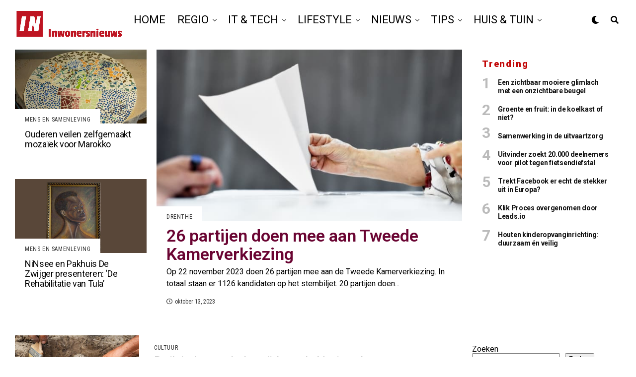

--- FILE ---
content_type: text/html; charset=UTF-8
request_url: https://inwonersnieuws.nl/regio/noord-holland/page/2/
body_size: 23686
content:
<!DOCTYPE html>
<html lang="nl-NL">
<head>
<meta charset="UTF-8" >
<meta name="viewport" id="viewport" content="width=device-width, initial-scale=1.0, maximum-scale=1.0, minimum-scale=1.0, user-scalable=no" />
<title>Noord-Holland &#8211; Pagina 2 &#8211; Inwonersnieuws</title>
<meta name="robots" content="follow, noindex">
<meta property="og:url" content="https://inwonersnieuws.nl/regio/noord-holland/page/2/">
<meta property="og:site_name" content="Inwonersnieuws">
<meta property="og:locale" content="nl_NL">
<meta property="og:type" content="object">
<meta property="og:title" content="Noord-Holland - Inwonersnieuws">
<meta property="fb:pages" content="">
<meta property="fb:admins" content="">
<meta property="fb:app_id" content="">
<meta name="twitter:card" content="summary">
<meta name="twitter:site" content="">
<meta name="twitter:creator" content="">
<meta name="twitter:title" content="Noord-Holland - Inwonersnieuws">
<link rel='dns-prefetch' href='//cdn.usefathom.com' />
<link rel='dns-prefetch' href='//ajax.googleapis.com' />
<link rel='dns-prefetch' href='//fonts.googleapis.com' />
<link rel="alternate" type="application/rss+xml" title="Inwonersnieuws &raquo; feed" href="https://inwonersnieuws.nl/feed/" />
<link rel="alternate" type="application/rss+xml" title="Inwonersnieuws &raquo; reacties feed" href="https://inwonersnieuws.nl/comments/feed/" />
<link rel="alternate" type="application/rss+xml" title="Inwonersnieuws &raquo; Noord-Holland categorie feed" href="https://inwonersnieuws.nl/regio/noord-holland/feed/" />
<style id='wp-img-auto-sizes-contain-inline-css' type='text/css'>
img:is([sizes=auto i],[sizes^="auto," i]){contain-intrinsic-size:3000px 1500px}
/*# sourceURL=wp-img-auto-sizes-contain-inline-css */
</style>
<style id='wp-emoji-styles-inline-css' type='text/css'>

	img.wp-smiley, img.emoji {
		display: inline !important;
		border: none !important;
		box-shadow: none !important;
		height: 1em !important;
		width: 1em !important;
		margin: 0 0.07em !important;
		vertical-align: -0.1em !important;
		background: none !important;
		padding: 0 !important;
	}
/*# sourceURL=wp-emoji-styles-inline-css */
</style>
<style id='wp-block-library-inline-css' type='text/css'>
:root{--wp-block-synced-color:#7a00df;--wp-block-synced-color--rgb:122,0,223;--wp-bound-block-color:var(--wp-block-synced-color);--wp-editor-canvas-background:#ddd;--wp-admin-theme-color:#007cba;--wp-admin-theme-color--rgb:0,124,186;--wp-admin-theme-color-darker-10:#006ba1;--wp-admin-theme-color-darker-10--rgb:0,107,160.5;--wp-admin-theme-color-darker-20:#005a87;--wp-admin-theme-color-darker-20--rgb:0,90,135;--wp-admin-border-width-focus:2px}@media (min-resolution:192dpi){:root{--wp-admin-border-width-focus:1.5px}}.wp-element-button{cursor:pointer}:root .has-very-light-gray-background-color{background-color:#eee}:root .has-very-dark-gray-background-color{background-color:#313131}:root .has-very-light-gray-color{color:#eee}:root .has-very-dark-gray-color{color:#313131}:root .has-vivid-green-cyan-to-vivid-cyan-blue-gradient-background{background:linear-gradient(135deg,#00d084,#0693e3)}:root .has-purple-crush-gradient-background{background:linear-gradient(135deg,#34e2e4,#4721fb 50%,#ab1dfe)}:root .has-hazy-dawn-gradient-background{background:linear-gradient(135deg,#faaca8,#dad0ec)}:root .has-subdued-olive-gradient-background{background:linear-gradient(135deg,#fafae1,#67a671)}:root .has-atomic-cream-gradient-background{background:linear-gradient(135deg,#fdd79a,#004a59)}:root .has-nightshade-gradient-background{background:linear-gradient(135deg,#330968,#31cdcf)}:root .has-midnight-gradient-background{background:linear-gradient(135deg,#020381,#2874fc)}:root{--wp--preset--font-size--normal:16px;--wp--preset--font-size--huge:42px}.has-regular-font-size{font-size:1em}.has-larger-font-size{font-size:2.625em}.has-normal-font-size{font-size:var(--wp--preset--font-size--normal)}.has-huge-font-size{font-size:var(--wp--preset--font-size--huge)}.has-text-align-center{text-align:center}.has-text-align-left{text-align:left}.has-text-align-right{text-align:right}.has-fit-text{white-space:nowrap!important}#end-resizable-editor-section{display:none}.aligncenter{clear:both}.items-justified-left{justify-content:flex-start}.items-justified-center{justify-content:center}.items-justified-right{justify-content:flex-end}.items-justified-space-between{justify-content:space-between}.screen-reader-text{border:0;clip-path:inset(50%);height:1px;margin:-1px;overflow:hidden;padding:0;position:absolute;width:1px;word-wrap:normal!important}.screen-reader-text:focus{background-color:#ddd;clip-path:none;color:#444;display:block;font-size:1em;height:auto;left:5px;line-height:normal;padding:15px 23px 14px;text-decoration:none;top:5px;width:auto;z-index:100000}html :where(.has-border-color){border-style:solid}html :where([style*=border-top-color]){border-top-style:solid}html :where([style*=border-right-color]){border-right-style:solid}html :where([style*=border-bottom-color]){border-bottom-style:solid}html :where([style*=border-left-color]){border-left-style:solid}html :where([style*=border-width]){border-style:solid}html :where([style*=border-top-width]){border-top-style:solid}html :where([style*=border-right-width]){border-right-style:solid}html :where([style*=border-bottom-width]){border-bottom-style:solid}html :where([style*=border-left-width]){border-left-style:solid}html :where(img[class*=wp-image-]){height:auto;max-width:100%}:where(figure){margin:0 0 1em}html :where(.is-position-sticky){--wp-admin--admin-bar--position-offset:var(--wp-admin--admin-bar--height,0px)}@media screen and (max-width:600px){html :where(.is-position-sticky){--wp-admin--admin-bar--position-offset:0px}}

/*# sourceURL=wp-block-library-inline-css */
</style><style id='wp-block-heading-inline-css' type='text/css'>
h1:where(.wp-block-heading).has-background,h2:where(.wp-block-heading).has-background,h3:where(.wp-block-heading).has-background,h4:where(.wp-block-heading).has-background,h5:where(.wp-block-heading).has-background,h6:where(.wp-block-heading).has-background{padding:1.25em 2.375em}h1.has-text-align-left[style*=writing-mode]:where([style*=vertical-lr]),h1.has-text-align-right[style*=writing-mode]:where([style*=vertical-rl]),h2.has-text-align-left[style*=writing-mode]:where([style*=vertical-lr]),h2.has-text-align-right[style*=writing-mode]:where([style*=vertical-rl]),h3.has-text-align-left[style*=writing-mode]:where([style*=vertical-lr]),h3.has-text-align-right[style*=writing-mode]:where([style*=vertical-rl]),h4.has-text-align-left[style*=writing-mode]:where([style*=vertical-lr]),h4.has-text-align-right[style*=writing-mode]:where([style*=vertical-rl]),h5.has-text-align-left[style*=writing-mode]:where([style*=vertical-lr]),h5.has-text-align-right[style*=writing-mode]:where([style*=vertical-rl]),h6.has-text-align-left[style*=writing-mode]:where([style*=vertical-lr]),h6.has-text-align-right[style*=writing-mode]:where([style*=vertical-rl]){rotate:180deg}
/*# sourceURL=https://inwonersnieuws.nl/wp-includes/blocks/heading/style.min.css */
</style>
<style id='wp-block-latest-posts-inline-css' type='text/css'>
.wp-block-latest-posts{box-sizing:border-box}.wp-block-latest-posts.alignleft{margin-right:2em}.wp-block-latest-posts.alignright{margin-left:2em}.wp-block-latest-posts.wp-block-latest-posts__list{list-style:none}.wp-block-latest-posts.wp-block-latest-posts__list li{clear:both;overflow-wrap:break-word}.wp-block-latest-posts.is-grid{display:flex;flex-wrap:wrap}.wp-block-latest-posts.is-grid li{margin:0 1.25em 1.25em 0;width:100%}@media (min-width:600px){.wp-block-latest-posts.columns-2 li{width:calc(50% - .625em)}.wp-block-latest-posts.columns-2 li:nth-child(2n){margin-right:0}.wp-block-latest-posts.columns-3 li{width:calc(33.33333% - .83333em)}.wp-block-latest-posts.columns-3 li:nth-child(3n){margin-right:0}.wp-block-latest-posts.columns-4 li{width:calc(25% - .9375em)}.wp-block-latest-posts.columns-4 li:nth-child(4n){margin-right:0}.wp-block-latest-posts.columns-5 li{width:calc(20% - 1em)}.wp-block-latest-posts.columns-5 li:nth-child(5n){margin-right:0}.wp-block-latest-posts.columns-6 li{width:calc(16.66667% - 1.04167em)}.wp-block-latest-posts.columns-6 li:nth-child(6n){margin-right:0}}:root :where(.wp-block-latest-posts.is-grid){padding:0}:root :where(.wp-block-latest-posts.wp-block-latest-posts__list){padding-left:0}.wp-block-latest-posts__post-author,.wp-block-latest-posts__post-date{display:block;font-size:.8125em}.wp-block-latest-posts__post-excerpt,.wp-block-latest-posts__post-full-content{margin-bottom:1em;margin-top:.5em}.wp-block-latest-posts__featured-image a{display:inline-block}.wp-block-latest-posts__featured-image img{height:auto;max-width:100%;width:auto}.wp-block-latest-posts__featured-image.alignleft{float:left;margin-right:1em}.wp-block-latest-posts__featured-image.alignright{float:right;margin-left:1em}.wp-block-latest-posts__featured-image.aligncenter{margin-bottom:1em;text-align:center}
/*# sourceURL=https://inwonersnieuws.nl/wp-includes/blocks/latest-posts/style.min.css */
</style>
<style id='wp-block-search-inline-css' type='text/css'>
.wp-block-search__button{margin-left:10px;word-break:normal}.wp-block-search__button.has-icon{line-height:0}.wp-block-search__button svg{height:1.25em;min-height:24px;min-width:24px;width:1.25em;fill:currentColor;vertical-align:text-bottom}:where(.wp-block-search__button){border:1px solid #ccc;padding:6px 10px}.wp-block-search__inside-wrapper{display:flex;flex:auto;flex-wrap:nowrap;max-width:100%}.wp-block-search__label{width:100%}.wp-block-search.wp-block-search__button-only .wp-block-search__button{box-sizing:border-box;display:flex;flex-shrink:0;justify-content:center;margin-left:0;max-width:100%}.wp-block-search.wp-block-search__button-only .wp-block-search__inside-wrapper{min-width:0!important;transition-property:width}.wp-block-search.wp-block-search__button-only .wp-block-search__input{flex-basis:100%;transition-duration:.3s}.wp-block-search.wp-block-search__button-only.wp-block-search__searchfield-hidden,.wp-block-search.wp-block-search__button-only.wp-block-search__searchfield-hidden .wp-block-search__inside-wrapper{overflow:hidden}.wp-block-search.wp-block-search__button-only.wp-block-search__searchfield-hidden .wp-block-search__input{border-left-width:0!important;border-right-width:0!important;flex-basis:0;flex-grow:0;margin:0;min-width:0!important;padding-left:0!important;padding-right:0!important;width:0!important}:where(.wp-block-search__input){appearance:none;border:1px solid #949494;flex-grow:1;font-family:inherit;font-size:inherit;font-style:inherit;font-weight:inherit;letter-spacing:inherit;line-height:inherit;margin-left:0;margin-right:0;min-width:3rem;padding:8px;text-decoration:unset!important;text-transform:inherit}:where(.wp-block-search__button-inside .wp-block-search__inside-wrapper){background-color:#fff;border:1px solid #949494;box-sizing:border-box;padding:4px}:where(.wp-block-search__button-inside .wp-block-search__inside-wrapper) .wp-block-search__input{border:none;border-radius:0;padding:0 4px}:where(.wp-block-search__button-inside .wp-block-search__inside-wrapper) .wp-block-search__input:focus{outline:none}:where(.wp-block-search__button-inside .wp-block-search__inside-wrapper) :where(.wp-block-search__button){padding:4px 8px}.wp-block-search.aligncenter .wp-block-search__inside-wrapper{margin:auto}.wp-block[data-align=right] .wp-block-search.wp-block-search__button-only .wp-block-search__inside-wrapper{float:right}
/*# sourceURL=https://inwonersnieuws.nl/wp-includes/blocks/search/style.min.css */
</style>
<style id='wp-block-group-inline-css' type='text/css'>
.wp-block-group{box-sizing:border-box}:where(.wp-block-group.wp-block-group-is-layout-constrained){position:relative}
/*# sourceURL=https://inwonersnieuws.nl/wp-includes/blocks/group/style.min.css */
</style>
<style id='wp-block-paragraph-inline-css' type='text/css'>
.is-small-text{font-size:.875em}.is-regular-text{font-size:1em}.is-large-text{font-size:2.25em}.is-larger-text{font-size:3em}.has-drop-cap:not(:focus):first-letter{float:left;font-size:8.4em;font-style:normal;font-weight:100;line-height:.68;margin:.05em .1em 0 0;text-transform:uppercase}body.rtl .has-drop-cap:not(:focus):first-letter{float:none;margin-left:.1em}p.has-drop-cap.has-background{overflow:hidden}:root :where(p.has-background){padding:1.25em 2.375em}:where(p.has-text-color:not(.has-link-color)) a{color:inherit}p.has-text-align-left[style*="writing-mode:vertical-lr"],p.has-text-align-right[style*="writing-mode:vertical-rl"]{rotate:180deg}
/*# sourceURL=https://inwonersnieuws.nl/wp-includes/blocks/paragraph/style.min.css */
</style>
<style id='global-styles-inline-css' type='text/css'>
:root{--wp--preset--aspect-ratio--square: 1;--wp--preset--aspect-ratio--4-3: 4/3;--wp--preset--aspect-ratio--3-4: 3/4;--wp--preset--aspect-ratio--3-2: 3/2;--wp--preset--aspect-ratio--2-3: 2/3;--wp--preset--aspect-ratio--16-9: 16/9;--wp--preset--aspect-ratio--9-16: 9/16;--wp--preset--color--black: #000000;--wp--preset--color--cyan-bluish-gray: #abb8c3;--wp--preset--color--white: #ffffff;--wp--preset--color--pale-pink: #f78da7;--wp--preset--color--vivid-red: #cf2e2e;--wp--preset--color--luminous-vivid-orange: #ff6900;--wp--preset--color--luminous-vivid-amber: #fcb900;--wp--preset--color--light-green-cyan: #7bdcb5;--wp--preset--color--vivid-green-cyan: #00d084;--wp--preset--color--pale-cyan-blue: #8ed1fc;--wp--preset--color--vivid-cyan-blue: #0693e3;--wp--preset--color--vivid-purple: #9b51e0;--wp--preset--color--: #444;--wp--preset--gradient--vivid-cyan-blue-to-vivid-purple: linear-gradient(135deg,rgb(6,147,227) 0%,rgb(155,81,224) 100%);--wp--preset--gradient--light-green-cyan-to-vivid-green-cyan: linear-gradient(135deg,rgb(122,220,180) 0%,rgb(0,208,130) 100%);--wp--preset--gradient--luminous-vivid-amber-to-luminous-vivid-orange: linear-gradient(135deg,rgb(252,185,0) 0%,rgb(255,105,0) 100%);--wp--preset--gradient--luminous-vivid-orange-to-vivid-red: linear-gradient(135deg,rgb(255,105,0) 0%,rgb(207,46,46) 100%);--wp--preset--gradient--very-light-gray-to-cyan-bluish-gray: linear-gradient(135deg,rgb(238,238,238) 0%,rgb(169,184,195) 100%);--wp--preset--gradient--cool-to-warm-spectrum: linear-gradient(135deg,rgb(74,234,220) 0%,rgb(151,120,209) 20%,rgb(207,42,186) 40%,rgb(238,44,130) 60%,rgb(251,105,98) 80%,rgb(254,248,76) 100%);--wp--preset--gradient--blush-light-purple: linear-gradient(135deg,rgb(255,206,236) 0%,rgb(152,150,240) 100%);--wp--preset--gradient--blush-bordeaux: linear-gradient(135deg,rgb(254,205,165) 0%,rgb(254,45,45) 50%,rgb(107,0,62) 100%);--wp--preset--gradient--luminous-dusk: linear-gradient(135deg,rgb(255,203,112) 0%,rgb(199,81,192) 50%,rgb(65,88,208) 100%);--wp--preset--gradient--pale-ocean: linear-gradient(135deg,rgb(255,245,203) 0%,rgb(182,227,212) 50%,rgb(51,167,181) 100%);--wp--preset--gradient--electric-grass: linear-gradient(135deg,rgb(202,248,128) 0%,rgb(113,206,126) 100%);--wp--preset--gradient--midnight: linear-gradient(135deg,rgb(2,3,129) 0%,rgb(40,116,252) 100%);--wp--preset--font-size--small: 13px;--wp--preset--font-size--medium: 20px;--wp--preset--font-size--large: 36px;--wp--preset--font-size--x-large: 42px;--wp--preset--spacing--20: 0.44rem;--wp--preset--spacing--30: 0.67rem;--wp--preset--spacing--40: 1rem;--wp--preset--spacing--50: 1.5rem;--wp--preset--spacing--60: 2.25rem;--wp--preset--spacing--70: 3.38rem;--wp--preset--spacing--80: 5.06rem;--wp--preset--shadow--natural: 6px 6px 9px rgba(0, 0, 0, 0.2);--wp--preset--shadow--deep: 12px 12px 50px rgba(0, 0, 0, 0.4);--wp--preset--shadow--sharp: 6px 6px 0px rgba(0, 0, 0, 0.2);--wp--preset--shadow--outlined: 6px 6px 0px -3px rgb(255, 255, 255), 6px 6px rgb(0, 0, 0);--wp--preset--shadow--crisp: 6px 6px 0px rgb(0, 0, 0);}:where(.is-layout-flex){gap: 0.5em;}:where(.is-layout-grid){gap: 0.5em;}body .is-layout-flex{display: flex;}.is-layout-flex{flex-wrap: wrap;align-items: center;}.is-layout-flex > :is(*, div){margin: 0;}body .is-layout-grid{display: grid;}.is-layout-grid > :is(*, div){margin: 0;}:where(.wp-block-columns.is-layout-flex){gap: 2em;}:where(.wp-block-columns.is-layout-grid){gap: 2em;}:where(.wp-block-post-template.is-layout-flex){gap: 1.25em;}:where(.wp-block-post-template.is-layout-grid){gap: 1.25em;}.has-black-color{color: var(--wp--preset--color--black) !important;}.has-cyan-bluish-gray-color{color: var(--wp--preset--color--cyan-bluish-gray) !important;}.has-white-color{color: var(--wp--preset--color--white) !important;}.has-pale-pink-color{color: var(--wp--preset--color--pale-pink) !important;}.has-vivid-red-color{color: var(--wp--preset--color--vivid-red) !important;}.has-luminous-vivid-orange-color{color: var(--wp--preset--color--luminous-vivid-orange) !important;}.has-luminous-vivid-amber-color{color: var(--wp--preset--color--luminous-vivid-amber) !important;}.has-light-green-cyan-color{color: var(--wp--preset--color--light-green-cyan) !important;}.has-vivid-green-cyan-color{color: var(--wp--preset--color--vivid-green-cyan) !important;}.has-pale-cyan-blue-color{color: var(--wp--preset--color--pale-cyan-blue) !important;}.has-vivid-cyan-blue-color{color: var(--wp--preset--color--vivid-cyan-blue) !important;}.has-vivid-purple-color{color: var(--wp--preset--color--vivid-purple) !important;}.has-black-background-color{background-color: var(--wp--preset--color--black) !important;}.has-cyan-bluish-gray-background-color{background-color: var(--wp--preset--color--cyan-bluish-gray) !important;}.has-white-background-color{background-color: var(--wp--preset--color--white) !important;}.has-pale-pink-background-color{background-color: var(--wp--preset--color--pale-pink) !important;}.has-vivid-red-background-color{background-color: var(--wp--preset--color--vivid-red) !important;}.has-luminous-vivid-orange-background-color{background-color: var(--wp--preset--color--luminous-vivid-orange) !important;}.has-luminous-vivid-amber-background-color{background-color: var(--wp--preset--color--luminous-vivid-amber) !important;}.has-light-green-cyan-background-color{background-color: var(--wp--preset--color--light-green-cyan) !important;}.has-vivid-green-cyan-background-color{background-color: var(--wp--preset--color--vivid-green-cyan) !important;}.has-pale-cyan-blue-background-color{background-color: var(--wp--preset--color--pale-cyan-blue) !important;}.has-vivid-cyan-blue-background-color{background-color: var(--wp--preset--color--vivid-cyan-blue) !important;}.has-vivid-purple-background-color{background-color: var(--wp--preset--color--vivid-purple) !important;}.has-black-border-color{border-color: var(--wp--preset--color--black) !important;}.has-cyan-bluish-gray-border-color{border-color: var(--wp--preset--color--cyan-bluish-gray) !important;}.has-white-border-color{border-color: var(--wp--preset--color--white) !important;}.has-pale-pink-border-color{border-color: var(--wp--preset--color--pale-pink) !important;}.has-vivid-red-border-color{border-color: var(--wp--preset--color--vivid-red) !important;}.has-luminous-vivid-orange-border-color{border-color: var(--wp--preset--color--luminous-vivid-orange) !important;}.has-luminous-vivid-amber-border-color{border-color: var(--wp--preset--color--luminous-vivid-amber) !important;}.has-light-green-cyan-border-color{border-color: var(--wp--preset--color--light-green-cyan) !important;}.has-vivid-green-cyan-border-color{border-color: var(--wp--preset--color--vivid-green-cyan) !important;}.has-pale-cyan-blue-border-color{border-color: var(--wp--preset--color--pale-cyan-blue) !important;}.has-vivid-cyan-blue-border-color{border-color: var(--wp--preset--color--vivid-cyan-blue) !important;}.has-vivid-purple-border-color{border-color: var(--wp--preset--color--vivid-purple) !important;}.has-vivid-cyan-blue-to-vivid-purple-gradient-background{background: var(--wp--preset--gradient--vivid-cyan-blue-to-vivid-purple) !important;}.has-light-green-cyan-to-vivid-green-cyan-gradient-background{background: var(--wp--preset--gradient--light-green-cyan-to-vivid-green-cyan) !important;}.has-luminous-vivid-amber-to-luminous-vivid-orange-gradient-background{background: var(--wp--preset--gradient--luminous-vivid-amber-to-luminous-vivid-orange) !important;}.has-luminous-vivid-orange-to-vivid-red-gradient-background{background: var(--wp--preset--gradient--luminous-vivid-orange-to-vivid-red) !important;}.has-very-light-gray-to-cyan-bluish-gray-gradient-background{background: var(--wp--preset--gradient--very-light-gray-to-cyan-bluish-gray) !important;}.has-cool-to-warm-spectrum-gradient-background{background: var(--wp--preset--gradient--cool-to-warm-spectrum) !important;}.has-blush-light-purple-gradient-background{background: var(--wp--preset--gradient--blush-light-purple) !important;}.has-blush-bordeaux-gradient-background{background: var(--wp--preset--gradient--blush-bordeaux) !important;}.has-luminous-dusk-gradient-background{background: var(--wp--preset--gradient--luminous-dusk) !important;}.has-pale-ocean-gradient-background{background: var(--wp--preset--gradient--pale-ocean) !important;}.has-electric-grass-gradient-background{background: var(--wp--preset--gradient--electric-grass) !important;}.has-midnight-gradient-background{background: var(--wp--preset--gradient--midnight) !important;}.has-small-font-size{font-size: var(--wp--preset--font-size--small) !important;}.has-medium-font-size{font-size: var(--wp--preset--font-size--medium) !important;}.has-large-font-size{font-size: var(--wp--preset--font-size--large) !important;}.has-x-large-font-size{font-size: var(--wp--preset--font-size--x-large) !important;}
/*# sourceURL=global-styles-inline-css */
</style>

<style id='classic-theme-styles-inline-css' type='text/css'>
/*! This file is auto-generated */
.wp-block-button__link{color:#fff;background-color:#32373c;border-radius:9999px;box-shadow:none;text-decoration:none;padding:calc(.667em + 2px) calc(1.333em + 2px);font-size:1.125em}.wp-block-file__button{background:#32373c;color:#fff;text-decoration:none}
/*# sourceURL=/wp-includes/css/classic-themes.min.css */
</style>
<link rel='stylesheet' id='ql-jquery-ui-css' href='//ajax.googleapis.com/ajax/libs/jqueryui/1.12.1/themes/smoothness/jquery-ui.css?ver=6.9' type='text/css' media='all' />
<link rel='stylesheet' id='zox-custom-style-css' href='https://inwonersnieuws.nl/wp-content/themes/zoxpress/style.css?ver=6.9' type='text/css' media='all' />
<style id='zox-custom-style-inline-css' type='text/css'>


	a,
	a:visited,
	a:hover h2.zox-s-title1,
	a:hover h2.zox-s-title1-feat,
	a:hover h2.zox-s-title2,
	a:hover h2.zox-s-title3,
	.zox-post-body p a,
	h3.zox-post-cat a,
	.sp-template a,
	.sp-data-table a,
	span.zox-author-name a,
	a:hover h2.zox-authors-latest,
	span.zox-authors-name a:hover,
	#zox-side-wrap a:hover {
		color: #c10606;
	}

	.zox-s8 a:hover h2.zox-s-title1,
	.zox-s8 a:hover h2.zox-s-title1-feat,
	.zox-s8 a:hover h2.zox-s-title2,
	.zox-s8 a:hover h2.zox-s-title3 {
		box-shadow: 15px 0 0 #fff, -10px 0 0 #fff;
		color: #c10606;
	}

	.woocommerce-message:before,
	.woocommerce-info:before,
	.woocommerce-message:before,
	.woocommerce .star-rating span:before,
	span.zox-s-cat,
	h3.zox-post-cat a,
	.zox-s6 span.zox-s-cat,
	.zox-s8 span.zox-s-cat,
	.zox-widget-side-trend-wrap .zox-art-text:before {
		color: #23001b;
	}

	.zox-widget-bgp,
	.zox-widget-bgp.zox-widget-txtw .zox-art-wrap,
	.zox-widget-bgp.zox-widget-txtw .zox-widget-featl-sub .zox-art-wrap,
	.zox-s4 .zox-widget-bgp span.zox-s-cat,
	.woocommerce span.onsale,
	.zox-s7 .zox-byline-wrap:before,
	.zox-s3 span.zox-s-cat,
	.zox-o1 span.zox-s-cat,
	.zox-s3 .zox-widget-side-trend-wrap .zox-art-text:before,
	.sp-table-caption,
	#zox-search-form #zox-search-submit,
	#zox-search-form2 #zox-search-submit2,
	.pagination .current,
	.pagination a:hover,
	.zox-o6 span.zox-s-cat {
		background: #23001b;
	}

	.woocommerce .widget_price_filter .ui-slider .ui-slider-handle,
	.woocommerce #respond input#submit.alt,
	.woocommerce a.button.alt,
	.woocommerce button.button.alt,
	.woocommerce input.button.alt,
	.woocommerce #respond input#submit.alt:hover,
	.woocommerce a.button.alt:hover,
	.woocommerce button.button.alt:hover,
	.woocommerce input.button.alt:hover {
		background-color: #23001b;
	}

	.woocommerce-error,
	.woocommerce-info,
	.woocommerce-message {
		border-top-color: #23001b;
	}

	.zox-feat-ent1-left,
	.zox-ent1 .zox-side-widget {
		border-top: 2px solid #23001b;
	}

	.zox-feat-ent3-main-wrap h2.zox-s-title2 {
		background-color: #23001b;
		box-shadow: 15px 0 0 #23001b, -10px 0 0 #23001b;
	}

	.zox-widget-side-trend-wrap .zox-art-text:before,
	.pagination .current,
	.pagination a:hover {
		border: 1px solid #23001b;
	}

	.zox-post-type {
		border: 3px solid #23001b;
	}
	.zox-net1 .zox-post-type,
	.zox-net2 .zox-post-type {
		background: #23001b;
	}
	.zox-widget-featl-sub .zox-post-type {
		border: 2px solid #23001b;
	}

	@media screen and (max-width: 479px) {
	.zox-net1.zox-s4 .zox-widget-bgp .zox-art-main span.zox-s-cat {
		background: #23001b !important;
	}
	}

	.zox-o3 h3.zox-s-cat {
		background: #dddddd;
	}

	.zox-widget-bgs,
	.zox-widget-bgs.zox-widget-txtw .zox-art-wrap,
	.zox-widget-bgs.zox-widget-txtw .zox-widget-featl-sub .zox-art-wrap,
	.zox-s4 .zox-widget-bgs span.zox-s-cat {
		background: #dddddd;
	}

	#zox-top-head-wrap {
		background: #ffffff;
	}

	span.zox-top-soc-but,
	.zox-top-nav-menu ul li a,
	span.zox-woo-cart-icon {
		color: #555555;
	}

	span.zox-woo-cart-num {
		background: #555555;
	}

	.zox-top-nav-menu ul li:hover a {
		color: #c10606;
	}

	#zox-top-head-wrap,
	#zox-top-head,
	#zox-top-head-left,
	#zox-top-head-mid,
	#zox-top-head-right,
	.zox-top-nav-menu ul {
		height: 40px;
	}

	#zox-top-head-mid img {
		max-height: calc(40px - 20px);
	}

	.zox-top-nav-menu ul li a {
		font-size: 14px;
	}

	#zox-bot-head-wrap,
	#zox-bot-head-wrap.zox-trans-bot.zox-fix-up,
	#zox-fly-wrap,
	#zox-bot-head-wrap.zox-trans-bot:hover {
		background-color: #ffffff;
		background-image: none;
	}

	.zox-nav-menu ul li a,
	span.zox-nav-search-but,
	span.zox-night,
	.zox-trans-bot.zox-fix-up .zox-nav-menu ul li a,
	.zox-trans-bot.zox-fix-up span.zox-nav-search-but,
	nav.zox-fly-nav-menu ul li a,
	span.zox-fly-soc-head,
	ul.zox-fly-soc-list li a,
	nav.zox-fly-nav-menu ul li.menu-item-has-children:after {
		color: #000000;
	}

	.zox-nav-menu ul li.menu-item-has-children a:after,
	.zox-nav-menu ul li.zox-mega-drop a:after {
		border-right: 1px solid #000000;
		border-bottom: 1px solid #000000;
	}

	.zox-fly-but-wrap span,
	.zox-trans-bot.zox-fix-up .zox-fly-but-wrap span {
		background: #000000;
	}

	.zox-nav-menu ul li:hover a,
	span.zox-nav-search-but:hover,
	span.zox-night:hover {
		color: #c10606;
	}

	.zox-fly-but-wrap:hover span {
		background: #c10606;
	}

	span.zox-widget-main-title {
		color: #c10606;
	}

	#zox-foot-wrap {
		background: #000000;
	}

	#zox-foot-wrap p {
		color: #777777;
	}

	#zox-foot-wrap a {
		color: #777777;
	}

	ul.zox-foot-soc-list li a {
		border: 1px solid #777777;
	}

	span.zox-widget-side-title {
		color: #c10606;
	}

	span.zox-post-main-title {
		color: #00000;
	}

	.zox-top-nav-menu ul li a {
		padding-top: calc((40px - 14px) / 2);
		padding-bottom: calc((40px - 14px) / 2);
	}

	#zox-bot-head-wrap,
	.zox-bot-head-menu,
	#zox-bot-head,
	#zox-bot-head-left,
	#zox-bot-head-right,
	#zox-bot-head-mid,
	.zox-bot-head-logo,
	.zox-bot-head-logo-main,
	.zox-nav-menu,
	.zox-nav-menu ul {
		height: 80px;
	}

	.zox-bot-head-logo img,
	.zox-bot-head-logo-main img {
		max-height: calc(80px - 20px);
	}

	.zox-nav-menu ul li ul.sub-menu,
	.zox-nav-menu ul li.menu-item-object-category .zox-mega-dropdown {
		top: 80px;
	}

	.zox-nav-menu ul li a {
		font-size: 22px;
	}

	.zox-nav-menu ul li a {
		padding-top: calc((80px - 22px) / 2);
		padding-bottom: calc((80px - 22px) / 2);
	}

	.zox-fix-up {
		top: -80px !important;
		-webkit-transform: translate3d(0,-80px,0) !important;
	   	   -moz-transform: translate3d(0,-80px,0) !important;
	    	-ms-transform: translate3d(0,-80px,0) !important;
	     	 -o-transform: translate3d(0,-80px,0) !important;
				transform: translate3d(0,-80px,0) !important;
	}

	.zox-fix {
		top: -80px;
		-webkit-transform: translate3d(0,80px,0) !important;
	   	   -moz-transform: translate3d(0,80px,0) !important;
	    	-ms-transform: translate3d(0,80px,0) !important;
	     	 -o-transform: translate3d(0,80px,0) !important;
				transform: translate3d(0,80px,0) !important;
	}

	.zox-fix-up .zox-nav-menu ul li a {
		padding-top: calc((60px - 22px) / 2);
		padding-bottom: calc((60px - 22px) / 2);
	}

	.zox-feat-ent1-grid,
	.zox-feat-ent2-bot,
	.zox-feat-net1-grid {
		grid-template-columns: auto 300px;
	}

	body,
	span.zox-s-cat,
	span.zox-ad-label,
	.woocommerce ul.product_list_widget li a,
	.woocommerce ul.product_list_widget span.product-title,
	.woocommerce #reviews #comments ol.commentlist li .comment-text p.meta,
	.woocommerce div.product p.price,
	.woocommerce div.product p.price ins,
	.woocommerce div.product p.price del,
	.woocommerce ul.products li.product .price del,
	.woocommerce ul.products li.product .price ins,
	.woocommerce ul.products li.product .price,
	.woocommerce #respond input#submit,
	.woocommerce a.button,
	.woocommerce button.button,
	.woocommerce input.button,
	.woocommerce .widget_price_filter .price_slider_amount .button,
	.woocommerce span.onsale,
	.woocommerce-review-link,
	#woo-content p.woocommerce-result-count,
	.woocommerce div.product .woocommerce-tabs ul.tabs li a,
	.woocommerce .woocommerce-breadcrumb,
	.woocommerce #respond input#submit.alt,
	.woocommerce a.button.alt,
	.woocommerce button.button.alt,
	.woocommerce input.button.alt,
	.zox-post-tags-header,
	.zox-post-tags a {
		font-family: 'Roboto', sans-serif;
		font-weight: 400;
		text-transform: None;
	}

	#zox-woo-side-wrap span.zox-widget-side-title,
	span.zox-authors-name a,
	h1.zox-author-top-head {
		font-family: 'Roboto', sans-serif;
	}

	p.zox-s-graph,
	span.zox-post-excerpt p,
	.zox-post-body p,
	#woo-content p,
	#zox-404 p,
	.zox-post-body ul li,
	.zox-post-body ol li,
	.zox-author-box-text p {
		font-family: 'Roboto', sans-serif;
		font-weight: 400;
		text-transform: None;
	}

	.zox-nav-menu ul li a,
	.zox-top-nav-menu ul li a,
	nav.zox-fly-nav-menu ul li a {
		font-family: 'Roboto', sans-serif;
		font-weight: 400;
		text-transform: Uppercase;
	}

	.zox-nav-menu ul li ul.zox-mega-list li a,
	.zox-nav-menu ul li ul.zox-mega-list li a p {
		font-family: 'Roboto', sans-serif;
	}

	h2.zox-s-title1,
	h2.zox-s-title1-feat,
	.woocommerce div.product .product_title,
	.woocommerce .related h2,
	#woo-content .summary p.price,
	.woocommerce div.product .woocommerce-tabs .panel h2,
	#zox-404 h1,
	h1.zox-post-title,
	.zox-widget-side-trend-wrap .zox-art-text:before,
	.zox-post-body blockquote p,
	.zox-post-body .wp-block-pullquote blockquote p,
	.zox-post-body h1,
	.zox-post-body h2,
	.zox-post-body h3,
	.zox-post-body h4,
	.zox-post-body h5,
	.zox-post-body h6,
	.comment-inner h1,
	.comment-inner h2,
	.comment-inner h3,
	.comment-inner h4,
	.comment-inner h5,
	.comment-inner h6,
	span.zox-author-box-name a {
		font-family: 'Roboto', sans-serif;
		font-weight: 600;
		text-transform: None;
	}

	span.zox-widget-main-title {
		font-family: 'Roboto', sans-serif;
		font-weight: 600;
		text-transform: None;
	}

	span.zox-widget-side-title {
		font-family: 'Roboto', sans-serif;
		font-weight: 900;
		text-transform: None;
	}

	span.zox-post-main-title {
		font-family: 'Roboto', sans-serif;
		font-weight: 500;
		text-transform: None;
	}

	h2.zox-s-title2,
	h2.zox-s-title3,
	span.zox-woo-cart-num,
	p.zox-search-p,
	.alp-related-posts .current .post-title,
	.alp-related-posts-wrapper .alp-related-post .post-title,
	.zox-widget-txtw span.zox-widget-main-title {
		font-family: 'Roboto', sans-serif;
		font-weight: 400;
		text-transform: None;
	}

	.zox-post-width {
		margin: 0 auto;
		max-width: calc(1069px + 60px);
	}


	

		.zox-bot-head-logo img {
			position: relative;
				top: 8px;
		}
		@media screen and (max-width: 599px) {
			.zox-bot-head-logo img {
				top: auto;
			}
		}
		.zox-fix-up .zox-bot-head-logo img {
			top: auto;
		}
		#zox-bot-head-mid {
			position: static;
		}
		span.zox-s-cat,
		.zox-byline-wrap span {
			font-family: 'Roboto Condensed', sans-serif;
			font-weight: 400;
		}
		span.zox-s-cat {
			color: #333;
			font-size: 13px;
			letter-spacing: .05em;
			text-transform: uppercase;
		}
		.zox-byline-wrap span,
		span.zox-byline-name a {
			color: #333;
			font-size: .75rem;
			font-weight: 400;
		}
		h2.zox-s-title1,
		h2.zox-s-title1-feat {
			color: #6a0432;
		}
		h2.zox-s-title1,
		h2.zox-s-title1-feat {
			letter-spacing: 0;
		}
		.zox-widget-side-trend-wrap .zox-art-text:before {
			color: #bbb;
		}
			

			.zox-head-width {
				margin: 0 auto;
				max-width: calc(1260px + 60px);
			}
			.zox-nav-menu ul li.zox-mega-drop .zox-mega-dropdown {
							left: calc(((100vw - 100%) /2) * -1);
			}
				

			.zox-body-width,
			.zox-widget-feat-wrap.zox-o1 .zox-art-text-cont,
			.zox-widget-feat-wrap.zox-o4 .zox-art-text-cont,
			.zox-widget-feat-main.zox-o1 .zox-art-text-cont,
			.zox-widget-feat-main.zox-o4 .zox-art-text-cont {
				margin: 0 auto;
				padding: 0 30px;
				max-width: calc(1260px + 60px);
			}
				

		#zox-top-head {
			grid-template-columns: auto 250px;
		}
		#zox-top-head-left {
			width: 100%;
		}
		#zox-top-head-mid {
			display: none;
		}
			

		#zox-bot-head-mid {
			display: grid;
			grid-column-gap: 20px;
			grid-template-columns: auto auto;
			justify-content: start;
			position: static;
		}
		.zox-bot-head-logo {
			position: relative;
				top: auto;
				left: auto;
		}
		#zox-bot-head-wrap .zox-nav-menu ul li:first-child a {
			padding-left: 0;
		}
		.zox-bot-head-menu {
			padding: 0;
		}
			

			@media screen and (min-width: 1024px) {
				#zox-bot-head-left {
					display: none;
				}
				#zox-bot-head {
					grid-template-columns: auto 60px;
				}
			}
			@media screen and (max-width: 1023px) {
				#zox-bot-head-left {
					display: grid;
				}
			}
				

	.zox-fix-up {
		-webkit-box-shadow: 0 0.5rem 1rem 0 rgba(21,21,30,0.08);
		   -moz-box-shadow: 0 0.5rem 1rem 0 rgba(21,21,30,0.08);
			-ms-box-shadow: 0 0.5rem 1rem 0 rgba(21,21,30,0.08);
			 -o-box-shadow: 0 0.5rem 1rem 0 rgba(21,21,30,0.08);
				box-shadow: 0 0.5rem 1rem 0 rgba(21,21,30,0.08);
	}
		

.zox-nav-links {
	display: none;
	}
	

				.zox-feat-ent1-grid,
				.zox-feat-net1-grid {
					grid-template-columns: calc(100% - 320px) 300px;
					}
				.zox-post-main-wrap {
					grid-template-columns: calc(100% - 360px) 300px;
				}
				#zox-home-body-wrap {
					grid-template-columns: calc(100% - 360px) 300px;
					}
					

	span.zox-byline-name {
		display: none;
		}
	span.zox-byline-date {
		margin: 0;
	}
	

	.zox-post-body p a {
		box-shadow: inset 0 -1px 0 0 #fff, inset 0 -2px 0 0 #c10606;
		color: #000;
	}
	.zox-post-body p a:hover {
		color: #c10606;
	}
	

			h4.zox-widget-main-title {
				text-align: left;
			}
			span.zox-widget-main-title {
				font-size: 1.5rem;
				letter-spacing: .1em;
			}
			

			h4.zox-widget-side-title {
				text-align: left;
			}
			span.zox-widget-side-title {
				font-size: 1.125rem;
				letter-spacing: .1em;
			}
			

		h4.zox-post-main-title {
			text-align: left;
		}
		span.zox-post-main-title {
			font-size: 1.5rem;
			letter-spacing: .1em;
		}
		

		#zox-lead-top-wrap {
			position: relative;
			height: 0;
		}
		#zox-lead-top-in {
			clip: rect(0,auto,auto,0);
			overflow: hidden;
			position: absolute;
				left: 0;
				top: 0;
			z-index: 1;
			zoom: 1;
			width: 100%;
			height: 100%;
		}
		#zox-lead-top {
			position: fixed;
				top: 0;
				left: 0;
		}
		


		
/*# sourceURL=zox-custom-style-inline-css */
</style>
<link rel='stylesheet' id='fontawesome-css' href='https://inwonersnieuws.nl/wp-content/themes/zoxpress/font-awesome/css/all.css?ver=6.9' type='text/css' media='all' />
<link rel='stylesheet' id='zox-fonts-css' href='//fonts.googleapis.com/css?family=Heebo%3A300%2C400%2C500%2C700%2C800%2C900%7CAlegreya%3A400%2C500%2C700%2C800%2C900%7CJosefin+Sans%3A300%2C400%2C600%2C700%7CLibre+Franklin%3A300%2C400%2C500%2C600%2C700%2C800%2C900%7CFrank+Ruhl+Libre%3A300%2C400%2C500%2C700%2C900%7CNunito+Sans%3A300%2C400%2C600%2C700%2C800%2C900%7CMontserrat%3A300%2C400%2C500%2C600%2C700%2C800%2C900%7CAnton%3A400%7CNoto+Serif%3A400%2C700%7CNunito%3A300%2C400%2C600%2C700%2C800%2C900%7CRajdhani%3A300%2C400%2C500%2C600%2C700%7CTitillium+Web%3A300%2C400%2C600%2C700%2C900%7CPT+Serif%3A400%2C400i%2C700%2C700i%7CAmiri%3A400%2C400i%2C700%2C700i%7COswald%3A300%2C400%2C500%2C600%2C700%7CRoboto+Mono%3A400%2C700%7CBarlow+Semi+Condensed%3A700%2C800%2C900%7CPoppins%3A300%2C400%2C500%2C600%2C700%2C800%2C900%7CRoboto+Condensed%3A300%2C400%2C700%7CRoboto%3A300%2C400%2C500%2C700%2C900%7CPT+Serif%3A400%2C700%7COpen+Sans+Condensed%3A300%2C700%7COpen+Sans%3A700%7CSource+Serif+Pro%3A400%2C600%2C700%7CIM+Fell+French+Canon%3A400%2C400i%7CRoboto%3A100%2C100i%2C200%2C+200i%2C300%2C300i%2C400%2C400i%2C500%2C500i%2C600%2C600i%2C700%2C700i%2C800%2C800i%2C900%2C900i%7CRoboto%3A100%2C100i%2C200%2C+200i%2C300%2C300i%2C400%2C400i%2C500%2C500i%2C600%2C600i%2C700%2C700i%2C800%2C800i%2C900%2C900i%7CRoboto%3A100%2C100i%2C200%2C+200i%2C300%2C300i%2C400%2C400i%2C500%2C500i%2C600%2C600i%2C700%2C700i%2C800%2C800i%2C900%2C900i%7CRoboto%3A100%2C100i%2C200%2C+200i%2C300%2C300i%2C400%2C400i%2C500%2C500i%2C600%2C600i%2C700%2C700i%2C800%2C800i%2C900%2C900i%7CRoboto%3A100%2C100i%2C200%2C+200i%2C300%2C300i%2C400%2C400i%2C500%2C500i%2C600%2C600i%2C700%2C700i%2C800%2C800i%2C900%2C900i%7CRoboto%3A100%2C100i%2C200%2C+200i%2C300%2C300i%2C400%2C400i%2C500%2C500i%2C600%2C600i%2C700%2C700i%2C800%2C800i%2C900%2C900i%7CRoboto%3A100%2C100i%2C200%2C+200i%2C300%2C300i%2C400%2C400i%2C500%2C500i%2C600%2C600i%2C700%2C700i%2C800%2C800i%2C900%2C900i%26subset%3Dlatin%2Clatin-ext%2Ccyrillic%2Ccyrillic-ext%2Cgreek-ext%2Cgreek%2Cvietnamese' type='text/css' media='all' />
<link rel='stylesheet' id='zox-media-queries-css' href='https://inwonersnieuws.nl/wp-content/themes/zoxpress/css/media-queries.css?ver=6.9' type='text/css' media='all' />
<script type="text/javascript" src="https://cdn.usefathom.com/script.js" id="fathom-snippet-js" defer="defer" data-wp-strategy="defer" data-site="JJJLCJNY"   data-no-minify></script>
<script type="text/javascript" src="https://inwonersnieuws.nl/wp-includes/js/jquery/jquery.min.js?ver=3.7.1" id="jquery-core-js"></script>
<script type="text/javascript" src="https://inwonersnieuws.nl/wp-includes/js/jquery/jquery-migrate.min.js?ver=3.4.1" id="jquery-migrate-js"></script>
<link rel="prev" href="https://inwonersnieuws.nl/regio/noord-holland/"><link rel="next" href="https://inwonersnieuws.nl/regio/noord-holland/page/3/"><link rel="https://api.w.org/" href="https://inwonersnieuws.nl/wp-json/" /><link rel="alternate" title="JSON" type="application/json" href="https://inwonersnieuws.nl/wp-json/wp/v2/categories/30" /><link rel="EditURI" type="application/rsd+xml" title="RSD" href="https://inwonersnieuws.nl/xmlrpc.php?rsd" />
	<meta name="theme-color" content="#23001b" />
			<meta property="og:description" content="Leuk, interessant en relevant lokaal en regionaal nieuws" />
	<style type="text/css">.saboxplugin-wrap{ border-top-style:solid !important; border-top-color: !important; border-bottom-style:solid !important; border-bottom-color: !important; border-left-style:solid !important; border-left-color: !important; border-right-style:solid !important; border-right-color: !important;}.saboxplugin-authorname .sabox-job-title{font-family:inherit;font-size:12px;opacity:.7;display: inline-block;margin-left: 10px;}</style><style type="text/css" id="custom-background-css">
body.custom-background { background-color: #ffffff; }
</style>
	<style type="text/css">.saboxplugin-wrap{-webkit-box-sizing:border-box;-moz-box-sizing:border-box;-ms-box-sizing:border-box;box-sizing:border-box;border:1px solid #eee;width:100%;clear:both;display:block;overflow:hidden;word-wrap:break-word;position:relative}.saboxplugin-wrap .saboxplugin-gravatar{float:left;padding:0 20px 20px 20px}.saboxplugin-wrap .saboxplugin-gravatar img{max-width:100px;height:auto;border-radius:0;}.saboxplugin-wrap .saboxplugin-authorname{font-size:18px;line-height:1;margin:20px 0 0 20px;display:block}.saboxplugin-wrap .saboxplugin-authorname a{text-decoration:none}.saboxplugin-wrap .saboxplugin-authorname a:focus{outline:0}.saboxplugin-wrap .saboxplugin-desc{display:block;margin:5px 20px}.saboxplugin-wrap .saboxplugin-desc a{text-decoration:underline}.saboxplugin-wrap .saboxplugin-desc p{margin:5px 0 12px}.saboxplugin-wrap .saboxplugin-web{margin:0 20px 15px;text-align:left}.saboxplugin-wrap .sab-web-position{text-align:right}.saboxplugin-wrap .saboxplugin-web a{color:#ccc;text-decoration:none}.saboxplugin-wrap .saboxplugin-socials{position:relative;display:block;background:#fcfcfc;padding:5px;border-top:1px solid #eee}.saboxplugin-wrap .saboxplugin-socials a svg{width:20px;height:20px}.saboxplugin-wrap .saboxplugin-socials a svg .st2{fill:#fff; transform-origin:center center;}.saboxplugin-wrap .saboxplugin-socials a svg .st1{fill:rgba(0,0,0,.3)}.saboxplugin-wrap .saboxplugin-socials a:hover{opacity:.8;-webkit-transition:opacity .4s;-moz-transition:opacity .4s;-o-transition:opacity .4s;transition:opacity .4s;box-shadow:none!important;-webkit-box-shadow:none!important}.saboxplugin-wrap .saboxplugin-socials .saboxplugin-icon-color{box-shadow:none;padding:0;border:0;-webkit-transition:opacity .4s;-moz-transition:opacity .4s;-o-transition:opacity .4s;transition:opacity .4s;display:inline-block;color:#fff;font-size:0;text-decoration:inherit;margin:5px;-webkit-border-radius:0;-moz-border-radius:0;-ms-border-radius:0;-o-border-radius:0;border-radius:0;overflow:hidden}.saboxplugin-wrap .saboxplugin-socials .saboxplugin-icon-grey{text-decoration:inherit;box-shadow:none;position:relative;display:-moz-inline-stack;display:inline-block;vertical-align:middle;zoom:1;margin:10px 5px;color:#444;fill:#444}.clearfix:after,.clearfix:before{content:' ';display:table;line-height:0;clear:both}.ie7 .clearfix{zoom:1}.saboxplugin-socials.sabox-colored .saboxplugin-icon-color .sab-twitch{border-color:#38245c}.saboxplugin-socials.sabox-colored .saboxplugin-icon-color .sab-addthis{border-color:#e91c00}.saboxplugin-socials.sabox-colored .saboxplugin-icon-color .sab-behance{border-color:#003eb0}.saboxplugin-socials.sabox-colored .saboxplugin-icon-color .sab-delicious{border-color:#06c}.saboxplugin-socials.sabox-colored .saboxplugin-icon-color .sab-deviantart{border-color:#036824}.saboxplugin-socials.sabox-colored .saboxplugin-icon-color .sab-digg{border-color:#00327c}.saboxplugin-socials.sabox-colored .saboxplugin-icon-color .sab-dribbble{border-color:#ba1655}.saboxplugin-socials.sabox-colored .saboxplugin-icon-color .sab-facebook{border-color:#1e2e4f}.saboxplugin-socials.sabox-colored .saboxplugin-icon-color .sab-flickr{border-color:#003576}.saboxplugin-socials.sabox-colored .saboxplugin-icon-color .sab-github{border-color:#264874}.saboxplugin-socials.sabox-colored .saboxplugin-icon-color .sab-google{border-color:#0b51c5}.saboxplugin-socials.sabox-colored .saboxplugin-icon-color .sab-googleplus{border-color:#96271a}.saboxplugin-socials.sabox-colored .saboxplugin-icon-color .sab-html5{border-color:#902e13}.saboxplugin-socials.sabox-colored .saboxplugin-icon-color .sab-instagram{border-color:#1630aa}.saboxplugin-socials.sabox-colored .saboxplugin-icon-color .sab-linkedin{border-color:#00344f}.saboxplugin-socials.sabox-colored .saboxplugin-icon-color .sab-pinterest{border-color:#5b040e}.saboxplugin-socials.sabox-colored .saboxplugin-icon-color .sab-reddit{border-color:#992900}.saboxplugin-socials.sabox-colored .saboxplugin-icon-color .sab-rss{border-color:#a43b0a}.saboxplugin-socials.sabox-colored .saboxplugin-icon-color .sab-sharethis{border-color:#5d8420}.saboxplugin-socials.sabox-colored .saboxplugin-icon-color .sab-skype{border-color:#00658a}.saboxplugin-socials.sabox-colored .saboxplugin-icon-color .sab-soundcloud{border-color:#995200}.saboxplugin-socials.sabox-colored .saboxplugin-icon-color .sab-spotify{border-color:#0f612c}.saboxplugin-socials.sabox-colored .saboxplugin-icon-color .sab-stackoverflow{border-color:#a95009}.saboxplugin-socials.sabox-colored .saboxplugin-icon-color .sab-steam{border-color:#006388}.saboxplugin-socials.sabox-colored .saboxplugin-icon-color .sab-user_email{border-color:#b84e05}.saboxplugin-socials.sabox-colored .saboxplugin-icon-color .sab-stumbleUpon{border-color:#9b280e}.saboxplugin-socials.sabox-colored .saboxplugin-icon-color .sab-tumblr{border-color:#10151b}.saboxplugin-socials.sabox-colored .saboxplugin-icon-color .sab-twitter{border-color:#0967a0}.saboxplugin-socials.sabox-colored .saboxplugin-icon-color .sab-vimeo{border-color:#0d7091}.saboxplugin-socials.sabox-colored .saboxplugin-icon-color .sab-windows{border-color:#003f71}.saboxplugin-socials.sabox-colored .saboxplugin-icon-color .sab-whatsapp{border-color:#003f71}.saboxplugin-socials.sabox-colored .saboxplugin-icon-color .sab-wordpress{border-color:#0f3647}.saboxplugin-socials.sabox-colored .saboxplugin-icon-color .sab-yahoo{border-color:#14002d}.saboxplugin-socials.sabox-colored .saboxplugin-icon-color .sab-youtube{border-color:#900}.saboxplugin-socials.sabox-colored .saboxplugin-icon-color .sab-xing{border-color:#000202}.saboxplugin-socials.sabox-colored .saboxplugin-icon-color .sab-mixcloud{border-color:#2475a0}.saboxplugin-socials.sabox-colored .saboxplugin-icon-color .sab-vk{border-color:#243549}.saboxplugin-socials.sabox-colored .saboxplugin-icon-color .sab-medium{border-color:#00452c}.saboxplugin-socials.sabox-colored .saboxplugin-icon-color .sab-quora{border-color:#420e00}.saboxplugin-socials.sabox-colored .saboxplugin-icon-color .sab-meetup{border-color:#9b181c}.saboxplugin-socials.sabox-colored .saboxplugin-icon-color .sab-goodreads{border-color:#000}.saboxplugin-socials.sabox-colored .saboxplugin-icon-color .sab-snapchat{border-color:#999700}.saboxplugin-socials.sabox-colored .saboxplugin-icon-color .sab-500px{border-color:#00557f}.saboxplugin-socials.sabox-colored .saboxplugin-icon-color .sab-mastodont{border-color:#185886}.sab-patreon{border-color:#fc573b}.sabox-plus-item{margin-bottom:20px}@media screen and (max-width:480px){.saboxplugin-wrap{text-align:center}.saboxplugin-wrap .saboxplugin-gravatar{float:none;padding:20px 0;text-align:center;margin:0 auto;display:block}.saboxplugin-wrap .saboxplugin-gravatar img{float:none;display:inline-block;display:-moz-inline-stack;vertical-align:middle;zoom:1}.saboxplugin-wrap .saboxplugin-desc{margin:0 10px 20px;text-align:center}.saboxplugin-wrap .saboxplugin-authorname{text-align:center;margin:10px 0 20px}}body .saboxplugin-authorname a,body .saboxplugin-authorname a:hover{box-shadow:none;-webkit-box-shadow:none}a.sab-profile-edit{font-size:16px!important;line-height:1!important}.sab-edit-settings a,a.sab-profile-edit{color:#0073aa!important;box-shadow:none!important;-webkit-box-shadow:none!important}.sab-edit-settings{margin-right:15px;position:absolute;right:0;z-index:2;bottom:10px;line-height:20px}.sab-edit-settings i{margin-left:5px}.saboxplugin-socials{line-height:1!important}.rtl .saboxplugin-wrap .saboxplugin-gravatar{float:right}.rtl .saboxplugin-wrap .saboxplugin-authorname{display:flex;align-items:center}.rtl .saboxplugin-wrap .saboxplugin-authorname .sab-profile-edit{margin-right:10px}.rtl .sab-edit-settings{right:auto;left:0}img.sab-custom-avatar{max-width:75px;}.saboxplugin-wrap {margin-top:0px; margin-bottom:0px; padding: 0px 0px }.saboxplugin-wrap .saboxplugin-authorname {font-size:18px; line-height:25px;}.saboxplugin-wrap .saboxplugin-desc p, .saboxplugin-wrap .saboxplugin-desc {font-size:14px !important; line-height:21px !important;}.saboxplugin-wrap .saboxplugin-web {font-size:14px;}.saboxplugin-wrap .saboxplugin-socials a svg {width:18px;height:18px;}.saboxplugin-tabs-wrapper {
                width: 100%;
                display: block;
                clear: both;
                overflow: auto;
            }
            
            .saboxplugin-tabs-wrapper ul{
                margin:0px;
                padding: 0px;
            }
            
            .saboxplugin-tabs-wrapper ul li {
                list-style: none;
                float: left;
                color: #222222;
                padding: 8px 20px;
                background-color: #e4e4e4;
                box-sizing: border-box;
                margin-right: 1px;
                border-bottom: 1px solid #c7c7c7;
            }
            
            .saboxplugin-tabs-wrapper ul li.active,
            .saboxplugin-tabs-wrapper ul li:hover{
                color: #222222;
                background-color: #efefef;
                border-bottom: 1px solid #c7c7c7;
                cursor:pointer;
            }
            
            .saboxplugin-tab{
                padding:20px;
            }
            
            .saboxplugin-tab ul{
                margin:0px;
                padding: 0px;
            }

            .saboxplugin-tab ul li{
                list-style: none;
            }.saboxplugin-authorname .sabox-job-title{font-family:inherit;font-size:12px;opacity:.7;display: inline-block;margin-left: 10px;}</style><style type="text/css">.saboxplugin-wrap{-webkit-box-sizing:border-box;-moz-box-sizing:border-box;-ms-box-sizing:border-box;box-sizing:border-box;border:1px solid #eee;width:100%;clear:both;display:block;overflow:hidden;word-wrap:break-word;position:relative}.saboxplugin-wrap .saboxplugin-gravatar{float:left;padding:0 20px 20px 20px}.saboxplugin-wrap .saboxplugin-gravatar img{max-width:100px;height:auto;border-radius:0;}.saboxplugin-wrap .saboxplugin-authorname{font-size:18px;line-height:1;margin:20px 0 0 20px;display:block}.saboxplugin-wrap .saboxplugin-authorname a{text-decoration:none}.saboxplugin-wrap .saboxplugin-authorname a:focus{outline:0}.saboxplugin-wrap .saboxplugin-desc{display:block;margin:5px 20px}.saboxplugin-wrap .saboxplugin-desc a{text-decoration:underline}.saboxplugin-wrap .saboxplugin-desc p{margin:5px 0 12px}.saboxplugin-wrap .saboxplugin-web{margin:0 20px 15px;text-align:left}.saboxplugin-wrap .sab-web-position{text-align:right}.saboxplugin-wrap .saboxplugin-web a{color:#ccc;text-decoration:none}.saboxplugin-wrap .saboxplugin-socials{position:relative;display:block;background:#fcfcfc;padding:5px;border-top:1px solid #eee}.saboxplugin-wrap .saboxplugin-socials a svg{width:20px;height:20px}.saboxplugin-wrap .saboxplugin-socials a svg .st2{fill:#fff; transform-origin:center center;}.saboxplugin-wrap .saboxplugin-socials a svg .st1{fill:rgba(0,0,0,.3)}.saboxplugin-wrap .saboxplugin-socials a:hover{opacity:.8;-webkit-transition:opacity .4s;-moz-transition:opacity .4s;-o-transition:opacity .4s;transition:opacity .4s;box-shadow:none!important;-webkit-box-shadow:none!important}.saboxplugin-wrap .saboxplugin-socials .saboxplugin-icon-color{box-shadow:none;padding:0;border:0;-webkit-transition:opacity .4s;-moz-transition:opacity .4s;-o-transition:opacity .4s;transition:opacity .4s;display:inline-block;color:#fff;font-size:0;text-decoration:inherit;margin:5px;-webkit-border-radius:0;-moz-border-radius:0;-ms-border-radius:0;-o-border-radius:0;border-radius:0;overflow:hidden}.saboxplugin-wrap .saboxplugin-socials .saboxplugin-icon-grey{text-decoration:inherit;box-shadow:none;position:relative;display:-moz-inline-stack;display:inline-block;vertical-align:middle;zoom:1;margin:10px 5px;color:#444;fill:#444}.clearfix:after,.clearfix:before{content:' ';display:table;line-height:0;clear:both}.ie7 .clearfix{zoom:1}.saboxplugin-socials.sabox-colored .saboxplugin-icon-color .sab-twitch{border-color:#38245c}.saboxplugin-socials.sabox-colored .saboxplugin-icon-color .sab-addthis{border-color:#e91c00}.saboxplugin-socials.sabox-colored .saboxplugin-icon-color .sab-behance{border-color:#003eb0}.saboxplugin-socials.sabox-colored .saboxplugin-icon-color .sab-delicious{border-color:#06c}.saboxplugin-socials.sabox-colored .saboxplugin-icon-color .sab-deviantart{border-color:#036824}.saboxplugin-socials.sabox-colored .saboxplugin-icon-color .sab-digg{border-color:#00327c}.saboxplugin-socials.sabox-colored .saboxplugin-icon-color .sab-dribbble{border-color:#ba1655}.saboxplugin-socials.sabox-colored .saboxplugin-icon-color .sab-facebook{border-color:#1e2e4f}.saboxplugin-socials.sabox-colored .saboxplugin-icon-color .sab-flickr{border-color:#003576}.saboxplugin-socials.sabox-colored .saboxplugin-icon-color .sab-github{border-color:#264874}.saboxplugin-socials.sabox-colored .saboxplugin-icon-color .sab-google{border-color:#0b51c5}.saboxplugin-socials.sabox-colored .saboxplugin-icon-color .sab-googleplus{border-color:#96271a}.saboxplugin-socials.sabox-colored .saboxplugin-icon-color .sab-html5{border-color:#902e13}.saboxplugin-socials.sabox-colored .saboxplugin-icon-color .sab-instagram{border-color:#1630aa}.saboxplugin-socials.sabox-colored .saboxplugin-icon-color .sab-linkedin{border-color:#00344f}.saboxplugin-socials.sabox-colored .saboxplugin-icon-color .sab-pinterest{border-color:#5b040e}.saboxplugin-socials.sabox-colored .saboxplugin-icon-color .sab-reddit{border-color:#992900}.saboxplugin-socials.sabox-colored .saboxplugin-icon-color .sab-rss{border-color:#a43b0a}.saboxplugin-socials.sabox-colored .saboxplugin-icon-color .sab-sharethis{border-color:#5d8420}.saboxplugin-socials.sabox-colored .saboxplugin-icon-color .sab-skype{border-color:#00658a}.saboxplugin-socials.sabox-colored .saboxplugin-icon-color .sab-soundcloud{border-color:#995200}.saboxplugin-socials.sabox-colored .saboxplugin-icon-color .sab-spotify{border-color:#0f612c}.saboxplugin-socials.sabox-colored .saboxplugin-icon-color .sab-stackoverflow{border-color:#a95009}.saboxplugin-socials.sabox-colored .saboxplugin-icon-color .sab-steam{border-color:#006388}.saboxplugin-socials.sabox-colored .saboxplugin-icon-color .sab-user_email{border-color:#b84e05}.saboxplugin-socials.sabox-colored .saboxplugin-icon-color .sab-stumbleUpon{border-color:#9b280e}.saboxplugin-socials.sabox-colored .saboxplugin-icon-color .sab-tumblr{border-color:#10151b}.saboxplugin-socials.sabox-colored .saboxplugin-icon-color .sab-twitter{border-color:#0967a0}.saboxplugin-socials.sabox-colored .saboxplugin-icon-color .sab-vimeo{border-color:#0d7091}.saboxplugin-socials.sabox-colored .saboxplugin-icon-color .sab-windows{border-color:#003f71}.saboxplugin-socials.sabox-colored .saboxplugin-icon-color .sab-whatsapp{border-color:#003f71}.saboxplugin-socials.sabox-colored .saboxplugin-icon-color .sab-wordpress{border-color:#0f3647}.saboxplugin-socials.sabox-colored .saboxplugin-icon-color .sab-yahoo{border-color:#14002d}.saboxplugin-socials.sabox-colored .saboxplugin-icon-color .sab-youtube{border-color:#900}.saboxplugin-socials.sabox-colored .saboxplugin-icon-color .sab-xing{border-color:#000202}.saboxplugin-socials.sabox-colored .saboxplugin-icon-color .sab-mixcloud{border-color:#2475a0}.saboxplugin-socials.sabox-colored .saboxplugin-icon-color .sab-vk{border-color:#243549}.saboxplugin-socials.sabox-colored .saboxplugin-icon-color .sab-medium{border-color:#00452c}.saboxplugin-socials.sabox-colored .saboxplugin-icon-color .sab-quora{border-color:#420e00}.saboxplugin-socials.sabox-colored .saboxplugin-icon-color .sab-meetup{border-color:#9b181c}.saboxplugin-socials.sabox-colored .saboxplugin-icon-color .sab-goodreads{border-color:#000}.saboxplugin-socials.sabox-colored .saboxplugin-icon-color .sab-snapchat{border-color:#999700}.saboxplugin-socials.sabox-colored .saboxplugin-icon-color .sab-500px{border-color:#00557f}.saboxplugin-socials.sabox-colored .saboxplugin-icon-color .sab-mastodont{border-color:#185886}.sab-patreon{border-color:#fc573b}.sabox-plus-item{margin-bottom:20px}@media screen and (max-width:480px){.saboxplugin-wrap{text-align:center}.saboxplugin-wrap .saboxplugin-gravatar{float:none;padding:20px 0;text-align:center;margin:0 auto;display:block}.saboxplugin-wrap .saboxplugin-gravatar img{float:none;display:inline-block;display:-moz-inline-stack;vertical-align:middle;zoom:1}.saboxplugin-wrap .saboxplugin-desc{margin:0 10px 20px;text-align:center}.saboxplugin-wrap .saboxplugin-authorname{text-align:center;margin:10px 0 20px}}body .saboxplugin-authorname a,body .saboxplugin-authorname a:hover{box-shadow:none;-webkit-box-shadow:none}a.sab-profile-edit{font-size:16px!important;line-height:1!important}.sab-edit-settings a,a.sab-profile-edit{color:#0073aa!important;box-shadow:none!important;-webkit-box-shadow:none!important}.sab-edit-settings{margin-right:15px;position:absolute;right:0;z-index:2;bottom:10px;line-height:20px}.sab-edit-settings i{margin-left:5px}.saboxplugin-socials{line-height:1!important}.rtl .saboxplugin-wrap .saboxplugin-gravatar{float:right}.rtl .saboxplugin-wrap .saboxplugin-authorname{display:flex;align-items:center}.rtl .saboxplugin-wrap .saboxplugin-authorname .sab-profile-edit{margin-right:10px}.rtl .sab-edit-settings{right:auto;left:0}img.sab-custom-avatar{max-width:75px;}.saboxplugin-wrap {margin-top:0px; margin-bottom:0px; padding: 0px 0px }.saboxplugin-wrap .saboxplugin-authorname {font-size:18px; line-height:25px;}.saboxplugin-wrap .saboxplugin-desc p, .saboxplugin-wrap .saboxplugin-desc {font-size:14px !important; line-height:21px !important;}.saboxplugin-wrap .saboxplugin-web {font-size:14px;}.saboxplugin-wrap .saboxplugin-socials a svg {width:18px;height:18px;}.saboxplugin-tabs-wrapper {
                width: 100%;
                display: block;
                clear: both;
                overflow: auto;
            }
            
            .saboxplugin-tabs-wrapper ul{
                margin:0px;
                padding: 0px;
            }
            
            .saboxplugin-tabs-wrapper ul li {
                list-style: none;
                float: left;
                color: #222222;
                padding: 8px 20px;
                background-color: #e4e4e4;
                box-sizing: border-box;
                margin-right: 1px;
                border-bottom: 1px solid #c7c7c7;
            }
            
            .saboxplugin-tabs-wrapper ul li.active,
            .saboxplugin-tabs-wrapper ul li:hover{
                color: #222222;
                background-color: #efefef;
                border-bottom: 1px solid #c7c7c7;
                cursor:pointer;
            }
            
            .saboxplugin-tab{
                padding:20px;
            }
            
            .saboxplugin-tab ul{
                margin:0px;
                padding: 0px;
            }

            .saboxplugin-tab ul li{
                list-style: none;
            }.saboxplugin-authorname .sabox-job-title{font-family:inherit;font-size:12px;opacity:.7;display: inline-block;margin-left: 10px;}</style><script>(function ($) {
            $(document).ready(function () {
                $(".saboxplugin-tabs-wrapper").on("click", "li", function () {
                    $(this).parents(".saboxplugin-wrap").children(".saboxplugin-tab").hide();
                    $(this).parents(".saboxplugin-wrap").children(".saboxplugin-tab-" + $(this).data("tab")).show();
                });
            });
        })(jQuery);</script><style id="uagb-style-conditional-extension">@media (min-width: 1025px){body .uag-hide-desktop.uagb-google-map__wrap,body .uag-hide-desktop{display:none !important}}@media (min-width: 768px) and (max-width: 1024px){body .uag-hide-tab.uagb-google-map__wrap,body .uag-hide-tab{display:none !important}}@media (max-width: 767px){body .uag-hide-mob.uagb-google-map__wrap,body .uag-hide-mob{display:none !important}}</style><style id="uagb-style-frontend-30">.uag-blocks-common-selector{z-index:var(--z-index-desktop) !important}@media (max-width: 976px){.uag-blocks-common-selector{z-index:var(--z-index-tablet) !important}}@media (max-width: 767px){.uag-blocks-common-selector{z-index:var(--z-index-mobile) !important}}
</style><link rel="icon" href="https://inwonersnieuws.nl/wp-content/uploads/2022/07/cropped-inwonersnieuws-32x32.png" sizes="32x32" />
<link rel="icon" href="https://inwonersnieuws.nl/wp-content/uploads/2022/07/cropped-inwonersnieuws-192x192.png" sizes="192x192" />
<link rel="apple-touch-icon" href="https://inwonersnieuws.nl/wp-content/uploads/2022/07/cropped-inwonersnieuws-180x180.png" />
<meta name="msapplication-TileImage" content="https://inwonersnieuws.nl/wp-content/uploads/2022/07/cropped-inwonersnieuws-270x270.png" />
		<style type="text/css" id="wp-custom-css">
			.img-border {
	border-style:solid;
	border-width: 2px;
	border-color: #000000;
}		</style>
		<script defer data-domain="inwonersnieuws.nl" src="https://plausible.io/js/script.js"></script>
	<meta name="verification" content="b1d7ccb94a37b837d6ece6752e7390c3" />
	<script src="https://analytics.ahrefs.com/analytics.js" data-key="eLXGXFOsWy9Bx1/dbYo+UQ" async></script>
</head>
<body class="archive paged category category-noord-holland category-30 custom-background wp-embed-responsive paged-2 category-paged-2 wp-theme-zoxpress zox-net1 zox-s4" >
	<div id="zox-site" class="left zoxrel ">
		<div id="zox-fly-wrap">
	<div id="zox-fly-menu-top" class="left relative">
		<div id="zox-fly-logo" class="left relative">
							<a href="https://inwonersnieuws.nl/"><img src="https://inwonersnieuws.nl/wp-content/uploads/2022/08/logo-inwonersnieuws.png" alt="Inwonersnieuws" data-rjs="2" /></a>
					</div><!--zox-fly-logo-->
		<div class="zox-fly-but-wrap zox-fly-but-menu zox-fly-but-click">
			<span></span>
			<span></span>
			<span></span>
			<span></span>
		</div><!--zox-fly-but-wrap-->
	</div><!--zox-fly-menu-top-->
	<div id="zox-fly-menu-wrap">
		<nav class="zox-fly-nav-menu left relative">
			<div class="menu"><ul>
<li class="page_item page-item-877"><a href="https://inwonersnieuws.nl/dit-is-geen-goed-nieuws/">Dit is geen goed nieuws</a></li>
<li class="page_item page-item-7"><a href="https://inwonersnieuws.nl/">Home</a></li>
<li class="page_item page-item-127"><a href="https://inwonersnieuws.nl/recent/">Recente artikelen</a></li>
<li class="page_item page-item-2033"><a href="https://inwonersnieuws.nl/sitemap/">Sitemap</a></li>
</ul></div>
		</nav>
	</div><!--zox-fly-menu-wrap-->
	<div id="zox-fly-soc-wrap">
		<span class="zox-fly-soc-head">Connect with us</span>
		<ul class="zox-fly-soc-list left relative">
																										</ul>
	</div><!--zox-fly-soc-wrap-->
</div><!--zox-fly-wrap-->		<div id="zox-search-wrap">
			<div class="zox-search-cont">
				<p class="zox-search-p">Waar zoek je meer informatie over?</p>
				<div class="zox-search-box">
					<form method="get" id="zox-search-form" action="https://inwonersnieuws.nl/">
	<input type="text" name="s" id="zox-search-input" value="Zoeken" onfocus='if (this.value == "Zoeken") { this.value = ""; }' onblur='if (this.value == "Zoeken") { this.value = ""; }' />
	<input type="submit" id="zox-search-submit" value="Zoeken" />
</form>				</div><!--zox-search-box-->
			</div><!--zox-serach-cont-->
			<div class="zox-search-but-wrap zox-search-click">
				<span></span>
				<span></span>
			</div><!--zox-search-but-wrap-->
		</div><!--zox-search-wrap-->
				<div id="zox-site-wall" class="left zoxrel">
			<div id="zox-lead-top-wrap">
				<div id="zox-lead-top-in">
					<div id="zox-lead-top">
											</div><!--zox-lead-top-->
				</div><!--zox-lead-top-in-->
			</div><!--zox-lead-top-wrap-->
			<div id="zox-site-main" class="left zoxrel">
				<header id="zox-main-head-wrap" class="left zoxrel zox-trans-head">
																<div id="zox-bot-head-wrap" class="left zoxrel">
	<div class="zox-head-width">
		<div id="zox-bot-head">
			<div id="zox-bot-head-left">
				<div class="zox-fly-but-wrap zoxrel zox-fly-but-click">
					<span></span>
					<span></span>
					<span></span>
					<span></span>
				</div><!--zox-fly-but-wrap-->
			</div><!--zox-bot-head-left-->
			<div id="zox-bot-head-mid" class="relative">
				<div class="zox-bot-head-logo">
					<div class="zox-bot-head-logo-main">
													<a href="https://inwonersnieuws.nl/"><img class="zox-logo-stand" src="https://inwonersnieuws.nl/wp-content/uploads/2022/08/logo-inwonersnieuws.png" alt="Inwonersnieuws" data-rjs="2" /><img class="zox-logo-dark" src="https://inwonersnieuws.nl/wp-content/uploads/2022/08/logo-inwonersnieuws.png" alt="Inwonersnieuws" data-rjs="2" /></a>
											</div><!--zox-bot-head-logo-main-->
																<h2 class="zox-logo-title">Inwonersnieuws</h2>
									</div><!--zox-bot-head-logo-->
				<div class="zox-bot-head-menu">
					<div class="zox-nav-menu">
						<div class="menu-hoofdmenu-container"><ul id="menu-hoofdmenu" class="menu"><li id="menu-item-785" class="menu-item menu-item-type-post_type menu-item-object-page menu-item-home menu-item-785"><a href="https://inwonersnieuws.nl/">Home</a></li>
<li id="menu-item-789" class="menu-item menu-item-type-taxonomy menu-item-object-category current-category-ancestor current-menu-ancestor current-menu-parent current-category-parent menu-item-has-children menu-item-789 zox-mega-drop"><a href="https://inwonersnieuws.nl/regio/">Regio</a><div class="zox-mega-dropdown"><div class="zox-head-width"><ul class="zox-mega-list"><li><a href="https://inwonersnieuws.nl/productie-van-groene-waterstof-met-zonne-energie-wordt-werkelijkheid/"><div class="zox-mega-img"><img width="600" height="337" src="https://inwonersnieuws.nl/wp-content/uploads/2025/01/Productie-van-groene-waterstof-met-zonne-energie-wordt-werkelijkheid-600x337.jpg" class="attachment-zox-mid-thumb size-zox-mid-thumb wp-post-image" alt="" decoding="async" fetchpriority="high" srcset="https://inwonersnieuws.nl/wp-content/uploads/2025/01/Productie-van-groene-waterstof-met-zonne-energie-wordt-werkelijkheid-600x337.jpg 600w, https://inwonersnieuws.nl/wp-content/uploads/2025/01/Productie-van-groene-waterstof-met-zonne-energie-wordt-werkelijkheid-300x169.jpg 300w, https://inwonersnieuws.nl/wp-content/uploads/2025/01/Productie-van-groene-waterstof-met-zonne-energie-wordt-werkelijkheid-768x432.jpg 768w, https://inwonersnieuws.nl/wp-content/uploads/2025/01/Productie-van-groene-waterstof-met-zonne-energie-wordt-werkelijkheid.jpg 900w" sizes="(max-width: 600px) 100vw, 600px" /></div><p>Productie van groene waterstof met zonne-energie wordt werkelijkheid</p></a></li><li><a href="https://inwonersnieuws.nl/redder-giel-uit-best-is-de-brabander-van-het-jaar-2024/"><div class="zox-mega-img"><img width="600" height="337" src="https://inwonersnieuws.nl/wp-content/uploads/2024/12/Redder-Giel-uit-Best-is-de-Brabander-van-het-Jaar-2024-600x337.jpeg" class="attachment-zox-mid-thumb size-zox-mid-thumb wp-post-image" alt="" decoding="async" srcset="https://inwonersnieuws.nl/wp-content/uploads/2024/12/Redder-Giel-uit-Best-is-de-Brabander-van-het-Jaar-2024-600x337.jpeg 600w, https://inwonersnieuws.nl/wp-content/uploads/2024/12/Redder-Giel-uit-Best-is-de-Brabander-van-het-Jaar-2024-300x168.jpeg 300w, https://inwonersnieuws.nl/wp-content/uploads/2024/12/Redder-Giel-uit-Best-is-de-Brabander-van-het-Jaar-2024.jpeg 720w" sizes="(max-width: 600px) 100vw, 600px" /></div><p>Redder Giel uit Best is de Brabander van het Jaar 2024</p></a></li><li><a href="https://inwonersnieuws.nl/meer-verse-groente-en-vers-fruit-voor-utrechtse-voedselbanken-door-krachtenbundeling/"><div class="zox-mega-img"><img width="600" height="337" src="https://inwonersnieuws.nl/wp-content/uploads/2024/12/Meer-verse-groente-en-vers-fruit-voor-Utrechtse-voedselbanken-door-krachtenbundeling-600x337.jpg" class="attachment-zox-mid-thumb size-zox-mid-thumb wp-post-image" alt="" decoding="async" srcset="https://inwonersnieuws.nl/wp-content/uploads/2024/12/Meer-verse-groente-en-vers-fruit-voor-Utrechtse-voedselbanken-door-krachtenbundeling-600x337.jpg 600w, https://inwonersnieuws.nl/wp-content/uploads/2024/12/Meer-verse-groente-en-vers-fruit-voor-Utrechtse-voedselbanken-door-krachtenbundeling-1024x576.jpg 1024w" sizes="(max-width: 600px) 100vw, 600px" /></div><p>Meer verse groente en vers fruit voor Utrechtse voedselbanken door krachtenbundeling</p></a></li><li><a href="https://inwonersnieuws.nl/noordelijke-provincies-ondersteunen-meer-boeren-met-regeling-reductie-stikstofuitstoot/"><div class="zox-mega-img"><img width="600" height="337" src="https://inwonersnieuws.nl/wp-content/uploads/2024/12/Noordelijke-provincies-ondersteunen-meer-boeren-met-Regeling-Reductie-Stikstofuitstoot-600x337.jpeg" class="attachment-zox-mid-thumb size-zox-mid-thumb wp-post-image" alt="" decoding="async" srcset="https://inwonersnieuws.nl/wp-content/uploads/2024/12/Noordelijke-provincies-ondersteunen-meer-boeren-met-Regeling-Reductie-Stikstofuitstoot-600x337.jpeg 600w, https://inwonersnieuws.nl/wp-content/uploads/2024/12/Noordelijke-provincies-ondersteunen-meer-boeren-met-Regeling-Reductie-Stikstofuitstoot-300x168.jpeg 300w, https://inwonersnieuws.nl/wp-content/uploads/2024/12/Noordelijke-provincies-ondersteunen-meer-boeren-met-Regeling-Reductie-Stikstofuitstoot.jpeg 720w" sizes="(max-width: 600px) 100vw, 600px" /></div><p>Noordelijke provincies ondersteunen meer boeren met Regeling Reductie Stikstofuitstoot</p></a></li><li><a href="https://inwonersnieuws.nl/nederlanders-zeggen-massaal-niet-in-mijn-naam-oproep-om-koers-te-wijzigen/"><div class="zox-mega-img"></div><p>Nederlanders zeggen massaal “Niet in Mijn Naam”, oproep om koers te wijzigen</p></a></li></ul></div></div>
<ul class="sub-menu">
	<li id="menu-item-790" class="menu-item menu-item-type-taxonomy menu-item-object-category menu-item-790 zox-mega-drop"><a href="https://inwonersnieuws.nl/regio/drenthe/">Drenthe</a><div class="zox-mega-dropdown"><div class="zox-head-width"><ul class="zox-mega-list"><li><a href="https://inwonersnieuws.nl/productie-van-groene-waterstof-met-zonne-energie-wordt-werkelijkheid/"><div class="zox-mega-img"><img width="600" height="337" src="https://inwonersnieuws.nl/wp-content/uploads/2025/01/Productie-van-groene-waterstof-met-zonne-energie-wordt-werkelijkheid-600x337.jpg" class="attachment-zox-mid-thumb size-zox-mid-thumb wp-post-image" alt="" decoding="async" srcset="https://inwonersnieuws.nl/wp-content/uploads/2025/01/Productie-van-groene-waterstof-met-zonne-energie-wordt-werkelijkheid-600x337.jpg 600w, https://inwonersnieuws.nl/wp-content/uploads/2025/01/Productie-van-groene-waterstof-met-zonne-energie-wordt-werkelijkheid-300x169.jpg 300w, https://inwonersnieuws.nl/wp-content/uploads/2025/01/Productie-van-groene-waterstof-met-zonne-energie-wordt-werkelijkheid-768x432.jpg 768w, https://inwonersnieuws.nl/wp-content/uploads/2025/01/Productie-van-groene-waterstof-met-zonne-energie-wordt-werkelijkheid.jpg 900w" sizes="(max-width: 600px) 100vw, 600px" /></div><p>Productie van groene waterstof met zonne-energie wordt werkelijkheid</p></a></li><li><a href="https://inwonersnieuws.nl/noordelijke-provincies-ondersteunen-meer-boeren-met-regeling-reductie-stikstofuitstoot/"><div class="zox-mega-img"><img width="600" height="337" src="https://inwonersnieuws.nl/wp-content/uploads/2024/12/Noordelijke-provincies-ondersteunen-meer-boeren-met-Regeling-Reductie-Stikstofuitstoot-600x337.jpeg" class="attachment-zox-mid-thumb size-zox-mid-thumb wp-post-image" alt="" decoding="async" srcset="https://inwonersnieuws.nl/wp-content/uploads/2024/12/Noordelijke-provincies-ondersteunen-meer-boeren-met-Regeling-Reductie-Stikstofuitstoot-600x337.jpeg 600w, https://inwonersnieuws.nl/wp-content/uploads/2024/12/Noordelijke-provincies-ondersteunen-meer-boeren-met-Regeling-Reductie-Stikstofuitstoot-300x168.jpeg 300w, https://inwonersnieuws.nl/wp-content/uploads/2024/12/Noordelijke-provincies-ondersteunen-meer-boeren-met-Regeling-Reductie-Stikstofuitstoot.jpeg 720w" sizes="(max-width: 600px) 100vw, 600px" /></div><p>Noordelijke provincies ondersteunen meer boeren met Regeling Reductie Stikstofuitstoot</p></a></li><li><a href="https://inwonersnieuws.nl/limburg-populairste-bungalowparkbestemming-smerig-huisje-grootste-ergernis/"><div class="zox-mega-img"><img width="600" height="337" src="https://inwonersnieuws.nl/wp-content/uploads/2024/10/Limburg-populairste-bungalowparkbestemming-smerig-huisje-grootste-ergernis-600x337.jpeg" class="attachment-zox-mid-thumb size-zox-mid-thumb wp-post-image" alt="" decoding="async" srcset="https://inwonersnieuws.nl/wp-content/uploads/2024/10/Limburg-populairste-bungalowparkbestemming-smerig-huisje-grootste-ergernis-600x337.jpeg 600w, https://inwonersnieuws.nl/wp-content/uploads/2024/10/Limburg-populairste-bungalowparkbestemming-smerig-huisje-grootste-ergernis-300x168.jpeg 300w, https://inwonersnieuws.nl/wp-content/uploads/2024/10/Limburg-populairste-bungalowparkbestemming-smerig-huisje-grootste-ergernis.jpeg 720w" sizes="(max-width: 600px) 100vw, 600px" /></div><p>Limburg populairste bungalowparkbestemming, smerig huisje grootste ergernis</p></a></li><li><a href="https://inwonersnieuws.nl/26-partijen-doen-mee-aan-tweede-kamerverkiezing/"><div class="zox-mega-img"><img width="600" height="337" src="https://inwonersnieuws.nl/wp-content/uploads/2023/10/26-partijen-doen-mee-aan-Tweede-Kamerverkiezing-600x337.jpeg" class="attachment-zox-mid-thumb size-zox-mid-thumb wp-post-image" alt="" decoding="async" srcset="https://inwonersnieuws.nl/wp-content/uploads/2023/10/26-partijen-doen-mee-aan-Tweede-Kamerverkiezing-600x337.jpeg 600w, https://inwonersnieuws.nl/wp-content/uploads/2023/10/26-partijen-doen-mee-aan-Tweede-Kamerverkiezing-300x168.jpeg 300w, https://inwonersnieuws.nl/wp-content/uploads/2023/10/26-partijen-doen-mee-aan-Tweede-Kamerverkiezing.jpeg 720w" sizes="(max-width: 600px) 100vw, 600px" /></div><p>26 partijen doen mee aan Tweede Kamerverkiezing</p></a></li><li><a href="https://inwonersnieuws.nl/gezamenlijke-inzet-groningen-en-noord-drenthe-voor-klimaatadaptieve-regio/"><div class="zox-mega-img"><img width="600" height="337" src="https://inwonersnieuws.nl/wp-content/uploads/2023/09/Gezamenlijke-inzet-Groningen-en-Noord-Drenthe-voor-klimaatadaptieve-regio-600x337.jpeg" class="attachment-zox-mid-thumb size-zox-mid-thumb wp-post-image" alt="" decoding="async" srcset="https://inwonersnieuws.nl/wp-content/uploads/2023/09/Gezamenlijke-inzet-Groningen-en-Noord-Drenthe-voor-klimaatadaptieve-regio-600x337.jpeg 600w, https://inwonersnieuws.nl/wp-content/uploads/2023/09/Gezamenlijke-inzet-Groningen-en-Noord-Drenthe-voor-klimaatadaptieve-regio-300x168.jpeg 300w, https://inwonersnieuws.nl/wp-content/uploads/2023/09/Gezamenlijke-inzet-Groningen-en-Noord-Drenthe-voor-klimaatadaptieve-regio-1024x576.jpeg 1024w, https://inwonersnieuws.nl/wp-content/uploads/2023/09/Gezamenlijke-inzet-Groningen-en-Noord-Drenthe-voor-klimaatadaptieve-regio-768x431.jpeg 768w, https://inwonersnieuws.nl/wp-content/uploads/2023/09/Gezamenlijke-inzet-Groningen-en-Noord-Drenthe-voor-klimaatadaptieve-regio-e1699049551148.jpeg 704w" sizes="(max-width: 600px) 100vw, 600px" /></div><p>Gezamenlijke inzet Groningen en Noord-Drenthe voor klimaatadaptieve regio</p></a></li></ul></div></div></li>
	<li id="menu-item-791" class="menu-item menu-item-type-taxonomy menu-item-object-category menu-item-791 zox-mega-drop"><a href="https://inwonersnieuws.nl/regio/flevoland/">Flevoland</a><div class="zox-mega-dropdown"><div class="zox-head-width"><ul class="zox-mega-list"><li><a href="https://inwonersnieuws.nl/26-partijen-doen-mee-aan-tweede-kamerverkiezing/"><div class="zox-mega-img"><img width="600" height="337" src="https://inwonersnieuws.nl/wp-content/uploads/2023/10/26-partijen-doen-mee-aan-Tweede-Kamerverkiezing-600x337.jpeg" class="attachment-zox-mid-thumb size-zox-mid-thumb wp-post-image" alt="" decoding="async" srcset="https://inwonersnieuws.nl/wp-content/uploads/2023/10/26-partijen-doen-mee-aan-Tweede-Kamerverkiezing-600x337.jpeg 600w, https://inwonersnieuws.nl/wp-content/uploads/2023/10/26-partijen-doen-mee-aan-Tweede-Kamerverkiezing-300x168.jpeg 300w, https://inwonersnieuws.nl/wp-content/uploads/2023/10/26-partijen-doen-mee-aan-Tweede-Kamerverkiezing.jpeg 720w" sizes="(max-width: 600px) 100vw, 600px" /></div><p>26 partijen doen mee aan Tweede Kamerverkiezing</p></a></li><li><a href="https://inwonersnieuws.nl/waterkwaliteit-rijn-blijft-achter-bij-doelstellingen/"><div class="zox-mega-img"><img width="600" height="337" src="https://inwonersnieuws.nl/wp-content/uploads/2023/09/Waterkwaliteit-Rijn-blijft-achter-bij-doelstellingen-600x337.jpeg" class="attachment-zox-mid-thumb size-zox-mid-thumb wp-post-image" alt="" decoding="async" srcset="https://inwonersnieuws.nl/wp-content/uploads/2023/09/Waterkwaliteit-Rijn-blijft-achter-bij-doelstellingen-600x337.jpeg 600w, https://inwonersnieuws.nl/wp-content/uploads/2023/09/Waterkwaliteit-Rijn-blijft-achter-bij-doelstellingen-300x168.jpeg 300w, https://inwonersnieuws.nl/wp-content/uploads/2023/09/Waterkwaliteit-Rijn-blijft-achter-bij-doelstellingen.jpeg 720w" sizes="(max-width: 600px) 100vw, 600px" /></div><p>Waterkwaliteit Rijn blijft achter bij doelstellingen</p></a></li><li><a href="https://inwonersnieuws.nl/inschrijving-kern-met-pit-geopend-voor-bewoners-met-goed-idee-voor-hun-buurt/"><div class="zox-mega-img"><img width="600" height="337" src="https://inwonersnieuws.nl/wp-content/uploads/2023/09/kern-met-pit-2024-600x337.jpg" class="attachment-zox-mid-thumb size-zox-mid-thumb wp-post-image" alt="" decoding="async" srcset="https://inwonersnieuws.nl/wp-content/uploads/2023/09/kern-met-pit-2024-600x337.jpg 600w, https://inwonersnieuws.nl/wp-content/uploads/2023/09/kern-met-pit-2024-300x168.jpg 300w, https://inwonersnieuws.nl/wp-content/uploads/2023/09/kern-met-pit-2024.jpg 720w" sizes="(max-width: 600px) 100vw, 600px" /></div><p>Inschrijving Kern met Pit geopend voor bewoners met goed idee voor hun buurt</p></a></li><li><a href="https://inwonersnieuws.nl/tweede-nationale-wespentelling-verlengd/"><div class="zox-mega-img"><img width="600" height="337" src="https://inwonersnieuws.nl/wp-content/uploads/2023/08/Tweede-nationale-wespentelling-verlengd-600x337.jpeg" class="attachment-zox-mid-thumb size-zox-mid-thumb wp-post-image" alt="" decoding="async" srcset="https://inwonersnieuws.nl/wp-content/uploads/2023/08/Tweede-nationale-wespentelling-verlengd-600x337.jpeg 600w, https://inwonersnieuws.nl/wp-content/uploads/2023/08/Tweede-nationale-wespentelling-verlengd-300x168.jpeg 300w, https://inwonersnieuws.nl/wp-content/uploads/2023/08/Tweede-nationale-wespentelling-verlengd.jpeg 720w" sizes="(max-width: 600px) 100vw, 600px" /></div><p>Tweede nationale wespentelling verlengd</p></a></li><li><a href="https://inwonersnieuws.nl/tweede-nationale-wespentelling-herken-jij-de-veldwesp-of-stadsreus/"><div class="zox-mega-img"><img width="600" height="337" src="https://inwonersnieuws.nl/wp-content/uploads/2023/08/Tweede-nationale-wespentelling-herken-jij-de-veldwesp-of-stadsreus-600x337.jpeg" class="attachment-zox-mid-thumb size-zox-mid-thumb wp-post-image" alt="" decoding="async" srcset="https://inwonersnieuws.nl/wp-content/uploads/2023/08/Tweede-nationale-wespentelling-herken-jij-de-veldwesp-of-stadsreus-600x337.jpeg 600w, https://inwonersnieuws.nl/wp-content/uploads/2023/08/Tweede-nationale-wespentelling-herken-jij-de-veldwesp-of-stadsreus-300x168.jpeg 300w, https://inwonersnieuws.nl/wp-content/uploads/2023/08/Tweede-nationale-wespentelling-herken-jij-de-veldwesp-of-stadsreus.jpeg 720w" sizes="(max-width: 600px) 100vw, 600px" /></div><p>Tweede nationale wespentelling: herken jij de veldwesp of stadsreus?</p></a></li></ul></div></div></li>
	<li id="menu-item-792" class="menu-item menu-item-type-taxonomy menu-item-object-category menu-item-792 zox-mega-drop"><a href="https://inwonersnieuws.nl/regio/friesland/">Friesland</a><div class="zox-mega-dropdown"><div class="zox-head-width"><ul class="zox-mega-list"><li><a href="https://inwonersnieuws.nl/noordelijke-provincies-ondersteunen-meer-boeren-met-regeling-reductie-stikstofuitstoot/"><div class="zox-mega-img"><img width="600" height="337" src="https://inwonersnieuws.nl/wp-content/uploads/2024/12/Noordelijke-provincies-ondersteunen-meer-boeren-met-Regeling-Reductie-Stikstofuitstoot-600x337.jpeg" class="attachment-zox-mid-thumb size-zox-mid-thumb wp-post-image" alt="" decoding="async" srcset="https://inwonersnieuws.nl/wp-content/uploads/2024/12/Noordelijke-provincies-ondersteunen-meer-boeren-met-Regeling-Reductie-Stikstofuitstoot-600x337.jpeg 600w, https://inwonersnieuws.nl/wp-content/uploads/2024/12/Noordelijke-provincies-ondersteunen-meer-boeren-met-Regeling-Reductie-Stikstofuitstoot-300x168.jpeg 300w, https://inwonersnieuws.nl/wp-content/uploads/2024/12/Noordelijke-provincies-ondersteunen-meer-boeren-met-Regeling-Reductie-Stikstofuitstoot.jpeg 720w" sizes="(max-width: 600px) 100vw, 600px" /></div><p>Noordelijke provincies ondersteunen meer boeren met Regeling Reductie Stikstofuitstoot</p></a></li><li><a href="https://inwonersnieuws.nl/26-partijen-doen-mee-aan-tweede-kamerverkiezing/"><div class="zox-mega-img"><img width="600" height="337" src="https://inwonersnieuws.nl/wp-content/uploads/2023/10/26-partijen-doen-mee-aan-Tweede-Kamerverkiezing-600x337.jpeg" class="attachment-zox-mid-thumb size-zox-mid-thumb wp-post-image" alt="" decoding="async" srcset="https://inwonersnieuws.nl/wp-content/uploads/2023/10/26-partijen-doen-mee-aan-Tweede-Kamerverkiezing-600x337.jpeg 600w, https://inwonersnieuws.nl/wp-content/uploads/2023/10/26-partijen-doen-mee-aan-Tweede-Kamerverkiezing-300x168.jpeg 300w, https://inwonersnieuws.nl/wp-content/uploads/2023/10/26-partijen-doen-mee-aan-Tweede-Kamerverkiezing.jpeg 720w" sizes="(max-width: 600px) 100vw, 600px" /></div><p>26 partijen doen mee aan Tweede Kamerverkiezing</p></a></li><li><a href="https://inwonersnieuws.nl/uitvinder-zoekt-20-000-deelnemers-voor-pilot-tegen-fietsendiefstal/"><div class="zox-mega-img"><img width="600" height="337" src="https://inwonersnieuws.nl/wp-content/uploads/2023/09/Uitvinder-zoekt-20.000-deelnemers-voor-pilot-tegen-fietsendiefstal-1-600x337.jpeg" class="attachment-zox-mid-thumb size-zox-mid-thumb wp-post-image" alt="" decoding="async" srcset="https://inwonersnieuws.nl/wp-content/uploads/2023/09/Uitvinder-zoekt-20.000-deelnemers-voor-pilot-tegen-fietsendiefstal-1-600x337.jpeg 600w, https://inwonersnieuws.nl/wp-content/uploads/2023/09/Uitvinder-zoekt-20.000-deelnemers-voor-pilot-tegen-fietsendiefstal-1-300x168.jpeg 300w, https://inwonersnieuws.nl/wp-content/uploads/2023/09/Uitvinder-zoekt-20.000-deelnemers-voor-pilot-tegen-fietsendiefstal-1.jpeg 720w" sizes="(max-width: 600px) 100vw, 600px" /></div><p>Uitvinder zoekt 20.000 deelnemers voor pilot tegen fietsendiefstal</p></a></li><li><a href="https://inwonersnieuws.nl/eisinga-planetarium-in-franeker-vanaf-nu-werelderfgoed/"><div class="zox-mega-img"><img width="600" height="337" src="https://inwonersnieuws.nl/wp-content/uploads/2023/09/Eisinga-Planetarium-in-Franeker-vanaf-nu-Werelderfgoed-600x337.jpeg" class="attachment-zox-mid-thumb size-zox-mid-thumb wp-post-image" alt="" decoding="async" srcset="https://inwonersnieuws.nl/wp-content/uploads/2023/09/Eisinga-Planetarium-in-Franeker-vanaf-nu-Werelderfgoed-600x337.jpeg 600w, https://inwonersnieuws.nl/wp-content/uploads/2023/09/Eisinga-Planetarium-in-Franeker-vanaf-nu-Werelderfgoed-300x168.jpeg 300w, https://inwonersnieuws.nl/wp-content/uploads/2023/09/Eisinga-Planetarium-in-Franeker-vanaf-nu-Werelderfgoed.jpeg 720w" sizes="(max-width: 600px) 100vw, 600px" /></div><p>Eisinga Planetarium in Franeker vanaf nu Werelderfgoed</p></a></li><li><a href="https://inwonersnieuws.nl/inschrijving-kern-met-pit-geopend-voor-bewoners-met-goed-idee-voor-hun-buurt/"><div class="zox-mega-img"><img width="600" height="337" src="https://inwonersnieuws.nl/wp-content/uploads/2023/09/kern-met-pit-2024-600x337.jpg" class="attachment-zox-mid-thumb size-zox-mid-thumb wp-post-image" alt="" decoding="async" srcset="https://inwonersnieuws.nl/wp-content/uploads/2023/09/kern-met-pit-2024-600x337.jpg 600w, https://inwonersnieuws.nl/wp-content/uploads/2023/09/kern-met-pit-2024-300x168.jpg 300w, https://inwonersnieuws.nl/wp-content/uploads/2023/09/kern-met-pit-2024.jpg 720w" sizes="(max-width: 600px) 100vw, 600px" /></div><p>Inschrijving Kern met Pit geopend voor bewoners met goed idee voor hun buurt</p></a></li></ul></div></div></li>
	<li id="menu-item-793" class="menu-item menu-item-type-taxonomy menu-item-object-category menu-item-793 zox-mega-drop"><a href="https://inwonersnieuws.nl/regio/gelderland/">Gelderland</a><div class="zox-mega-dropdown"><div class="zox-head-width"><ul class="zox-mega-list"><li><a href="https://inwonersnieuws.nl/limburg-populairste-bungalowparkbestemming-smerig-huisje-grootste-ergernis/"><div class="zox-mega-img"><img width="600" height="337" src="https://inwonersnieuws.nl/wp-content/uploads/2024/10/Limburg-populairste-bungalowparkbestemming-smerig-huisje-grootste-ergernis-600x337.jpeg" class="attachment-zox-mid-thumb size-zox-mid-thumb wp-post-image" alt="" decoding="async" srcset="https://inwonersnieuws.nl/wp-content/uploads/2024/10/Limburg-populairste-bungalowparkbestemming-smerig-huisje-grootste-ergernis-600x337.jpeg 600w, https://inwonersnieuws.nl/wp-content/uploads/2024/10/Limburg-populairste-bungalowparkbestemming-smerig-huisje-grootste-ergernis-300x168.jpeg 300w, https://inwonersnieuws.nl/wp-content/uploads/2024/10/Limburg-populairste-bungalowparkbestemming-smerig-huisje-grootste-ergernis.jpeg 720w" sizes="(max-width: 600px) 100vw, 600px" /></div><p>Limburg populairste bungalowparkbestemming, smerig huisje grootste ergernis</p></a></li><li><a href="https://inwonersnieuws.nl/nieuwe-aanpak-voor-elke-druppel-de-grond-in-in-droge-en-natte-tijden/"><div class="zox-mega-img"><img width="600" height="337" src="https://inwonersnieuws.nl/wp-content/uploads/2024/10/Nieuwe-aanpak-voor-‘Elke-druppel-de-grond-in-in-droge-en-natte-tijden-600x337.jpeg" class="attachment-zox-mid-thumb size-zox-mid-thumb wp-post-image" alt="" decoding="async" srcset="https://inwonersnieuws.nl/wp-content/uploads/2024/10/Nieuwe-aanpak-voor-‘Elke-druppel-de-grond-in-in-droge-en-natte-tijden-600x337.jpeg 600w, https://inwonersnieuws.nl/wp-content/uploads/2024/10/Nieuwe-aanpak-voor-‘Elke-druppel-de-grond-in-in-droge-en-natte-tijden-300x168.jpeg 300w, https://inwonersnieuws.nl/wp-content/uploads/2024/10/Nieuwe-aanpak-voor-‘Elke-druppel-de-grond-in-in-droge-en-natte-tijden.jpeg 720w" sizes="(max-width: 600px) 100vw, 600px" /></div><p>Nieuwe aanpak voor ‘Elke druppel de grond in’: in droge en natte tijden</p></a></li><li><a href="https://inwonersnieuws.nl/gemeente-arnhem-aan-de-slag-met-3-30-300-regel/"><div class="zox-mega-img"><img width="600" height="337" src="https://inwonersnieuws.nl/wp-content/uploads/2023/12/Gemeente-Arnhem-aan-de-slag-met-3-30-300-regel-600x337.jpeg" class="attachment-zox-mid-thumb size-zox-mid-thumb wp-post-image" alt="" decoding="async" srcset="https://inwonersnieuws.nl/wp-content/uploads/2023/12/Gemeente-Arnhem-aan-de-slag-met-3-30-300-regel-600x337.jpeg 600w, https://inwonersnieuws.nl/wp-content/uploads/2023/12/Gemeente-Arnhem-aan-de-slag-met-3-30-300-regel-300x168.jpeg 300w, https://inwonersnieuws.nl/wp-content/uploads/2023/12/Gemeente-Arnhem-aan-de-slag-met-3-30-300-regel.jpeg 720w" sizes="(max-width: 600px) 100vw, 600px" /></div><p>Gemeente Arnhem aan de slag met 3-30-300-regel</p></a></li><li><a href="https://inwonersnieuws.nl/ziekenhuis-st-jansdal-opent-duurzame-digitale-deuren/"><div class="zox-mega-img"><img width="600" height="337" src="https://inwonersnieuws.nl/wp-content/uploads/2023/11/Ziekenhuis-St-Jansdal-opent-duurzame-digitale-deuren-600x337.jpeg" class="attachment-zox-mid-thumb size-zox-mid-thumb wp-post-image" alt="" decoding="async" srcset="https://inwonersnieuws.nl/wp-content/uploads/2023/11/Ziekenhuis-St-Jansdal-opent-duurzame-digitale-deuren-600x337.jpeg 600w, https://inwonersnieuws.nl/wp-content/uploads/2023/11/Ziekenhuis-St-Jansdal-opent-duurzame-digitale-deuren-300x168.jpeg 300w, https://inwonersnieuws.nl/wp-content/uploads/2023/11/Ziekenhuis-St-Jansdal-opent-duurzame-digitale-deuren.jpeg 720w" sizes="(max-width: 600px) 100vw, 600px" /></div><p>Ziekenhuis St Jansdal opent duurzame digitale deuren</p></a></li><li><a href="https://inwonersnieuws.nl/railterminal-gelderland-mag-doorgaan/"><div class="zox-mega-img"><img width="600" height="337" src="https://inwonersnieuws.nl/wp-content/uploads/2023/11/Railterminal-Gelderland-mag-doorgaan-600x337.jpeg" class="attachment-zox-mid-thumb size-zox-mid-thumb wp-post-image" alt="" decoding="async" srcset="https://inwonersnieuws.nl/wp-content/uploads/2023/11/Railterminal-Gelderland-mag-doorgaan-600x337.jpeg 600w, https://inwonersnieuws.nl/wp-content/uploads/2023/11/Railterminal-Gelderland-mag-doorgaan-300x168.jpeg 300w, https://inwonersnieuws.nl/wp-content/uploads/2023/11/Railterminal-Gelderland-mag-doorgaan.jpeg 720w" sizes="(max-width: 600px) 100vw, 600px" /></div><p>Railterminal Gelderland mag doorgaan</p></a></li></ul></div></div></li>
	<li id="menu-item-794" class="menu-item menu-item-type-taxonomy menu-item-object-category menu-item-794 zox-mega-drop"><a href="https://inwonersnieuws.nl/regio/groningen/">Groningen</a><div class="zox-mega-dropdown"><div class="zox-head-width"><ul class="zox-mega-list"><li><a href="https://inwonersnieuws.nl/productie-van-groene-waterstof-met-zonne-energie-wordt-werkelijkheid/"><div class="zox-mega-img"><img width="600" height="337" src="https://inwonersnieuws.nl/wp-content/uploads/2025/01/Productie-van-groene-waterstof-met-zonne-energie-wordt-werkelijkheid-600x337.jpg" class="attachment-zox-mid-thumb size-zox-mid-thumb wp-post-image" alt="" decoding="async" srcset="https://inwonersnieuws.nl/wp-content/uploads/2025/01/Productie-van-groene-waterstof-met-zonne-energie-wordt-werkelijkheid-600x337.jpg 600w, https://inwonersnieuws.nl/wp-content/uploads/2025/01/Productie-van-groene-waterstof-met-zonne-energie-wordt-werkelijkheid-300x169.jpg 300w, https://inwonersnieuws.nl/wp-content/uploads/2025/01/Productie-van-groene-waterstof-met-zonne-energie-wordt-werkelijkheid-768x432.jpg 768w, https://inwonersnieuws.nl/wp-content/uploads/2025/01/Productie-van-groene-waterstof-met-zonne-energie-wordt-werkelijkheid.jpg 900w" sizes="(max-width: 600px) 100vw, 600px" /></div><p>Productie van groene waterstof met zonne-energie wordt werkelijkheid</p></a></li><li><a href="https://inwonersnieuws.nl/noordelijke-provincies-ondersteunen-meer-boeren-met-regeling-reductie-stikstofuitstoot/"><div class="zox-mega-img"><img width="600" height="337" src="https://inwonersnieuws.nl/wp-content/uploads/2024/12/Noordelijke-provincies-ondersteunen-meer-boeren-met-Regeling-Reductie-Stikstofuitstoot-600x337.jpeg" class="attachment-zox-mid-thumb size-zox-mid-thumb wp-post-image" alt="" decoding="async" srcset="https://inwonersnieuws.nl/wp-content/uploads/2024/12/Noordelijke-provincies-ondersteunen-meer-boeren-met-Regeling-Reductie-Stikstofuitstoot-600x337.jpeg 600w, https://inwonersnieuws.nl/wp-content/uploads/2024/12/Noordelijke-provincies-ondersteunen-meer-boeren-met-Regeling-Reductie-Stikstofuitstoot-300x168.jpeg 300w, https://inwonersnieuws.nl/wp-content/uploads/2024/12/Noordelijke-provincies-ondersteunen-meer-boeren-met-Regeling-Reductie-Stikstofuitstoot.jpeg 720w" sizes="(max-width: 600px) 100vw, 600px" /></div><p>Noordelijke provincies ondersteunen meer boeren met Regeling Reductie Stikstofuitstoot</p></a></li><li><a href="https://inwonersnieuws.nl/provincie-groningen-investeert-2-miljoen-in-verkeersveiligheid/"><div class="zox-mega-img"><img width="600" height="337" src="https://inwonersnieuws.nl/wp-content/uploads/2023/11/Provincie-Groningen-investeert-2-miljoen-in-verkeersveiligheid-600x337.jpeg" class="attachment-zox-mid-thumb size-zox-mid-thumb wp-post-image" alt="" decoding="async" srcset="https://inwonersnieuws.nl/wp-content/uploads/2023/11/Provincie-Groningen-investeert-2-miljoen-in-verkeersveiligheid-600x337.jpeg 600w, https://inwonersnieuws.nl/wp-content/uploads/2023/11/Provincie-Groningen-investeert-2-miljoen-in-verkeersveiligheid-300x168.jpeg 300w, https://inwonersnieuws.nl/wp-content/uploads/2023/11/Provincie-Groningen-investeert-2-miljoen-in-verkeersveiligheid.jpeg 720w" sizes="(max-width: 600px) 100vw, 600px" /></div><p>Provincie Groningen investeert 2 miljoen in verkeersveiligheid </p></a></li><li><a href="https://inwonersnieuws.nl/26-partijen-doen-mee-aan-tweede-kamerverkiezing/"><div class="zox-mega-img"><img width="600" height="337" src="https://inwonersnieuws.nl/wp-content/uploads/2023/10/26-partijen-doen-mee-aan-Tweede-Kamerverkiezing-600x337.jpeg" class="attachment-zox-mid-thumb size-zox-mid-thumb wp-post-image" alt="" decoding="async" srcset="https://inwonersnieuws.nl/wp-content/uploads/2023/10/26-partijen-doen-mee-aan-Tweede-Kamerverkiezing-600x337.jpeg 600w, https://inwonersnieuws.nl/wp-content/uploads/2023/10/26-partijen-doen-mee-aan-Tweede-Kamerverkiezing-300x168.jpeg 300w, https://inwonersnieuws.nl/wp-content/uploads/2023/10/26-partijen-doen-mee-aan-Tweede-Kamerverkiezing.jpeg 720w" sizes="(max-width: 600px) 100vw, 600px" /></div><p>26 partijen doen mee aan Tweede Kamerverkiezing</p></a></li><li><a href="https://inwonersnieuws.nl/gezamenlijke-inzet-groningen-en-noord-drenthe-voor-klimaatadaptieve-regio/"><div class="zox-mega-img"><img width="600" height="337" src="https://inwonersnieuws.nl/wp-content/uploads/2023/09/Gezamenlijke-inzet-Groningen-en-Noord-Drenthe-voor-klimaatadaptieve-regio-600x337.jpeg" class="attachment-zox-mid-thumb size-zox-mid-thumb wp-post-image" alt="" decoding="async" srcset="https://inwonersnieuws.nl/wp-content/uploads/2023/09/Gezamenlijke-inzet-Groningen-en-Noord-Drenthe-voor-klimaatadaptieve-regio-600x337.jpeg 600w, https://inwonersnieuws.nl/wp-content/uploads/2023/09/Gezamenlijke-inzet-Groningen-en-Noord-Drenthe-voor-klimaatadaptieve-regio-300x168.jpeg 300w, https://inwonersnieuws.nl/wp-content/uploads/2023/09/Gezamenlijke-inzet-Groningen-en-Noord-Drenthe-voor-klimaatadaptieve-regio-1024x576.jpeg 1024w, https://inwonersnieuws.nl/wp-content/uploads/2023/09/Gezamenlijke-inzet-Groningen-en-Noord-Drenthe-voor-klimaatadaptieve-regio-768x431.jpeg 768w, https://inwonersnieuws.nl/wp-content/uploads/2023/09/Gezamenlijke-inzet-Groningen-en-Noord-Drenthe-voor-klimaatadaptieve-regio-e1699049551148.jpeg 704w" sizes="(max-width: 600px) 100vw, 600px" /></div><p>Gezamenlijke inzet Groningen en Noord-Drenthe voor klimaatadaptieve regio</p></a></li></ul></div></div></li>
	<li id="menu-item-795" class="menu-item menu-item-type-taxonomy menu-item-object-category menu-item-795 zox-mega-drop"><a href="https://inwonersnieuws.nl/regio/limburg/">Limburg</a><div class="zox-mega-dropdown"><div class="zox-head-width"><ul class="zox-mega-list"><li><a href="https://inwonersnieuws.nl/limburg-populairste-bungalowparkbestemming-smerig-huisje-grootste-ergernis/"><div class="zox-mega-img"><img width="600" height="337" src="https://inwonersnieuws.nl/wp-content/uploads/2024/10/Limburg-populairste-bungalowparkbestemming-smerig-huisje-grootste-ergernis-600x337.jpeg" class="attachment-zox-mid-thumb size-zox-mid-thumb wp-post-image" alt="" decoding="async" srcset="https://inwonersnieuws.nl/wp-content/uploads/2024/10/Limburg-populairste-bungalowparkbestemming-smerig-huisje-grootste-ergernis-600x337.jpeg 600w, https://inwonersnieuws.nl/wp-content/uploads/2024/10/Limburg-populairste-bungalowparkbestemming-smerig-huisje-grootste-ergernis-300x168.jpeg 300w, https://inwonersnieuws.nl/wp-content/uploads/2024/10/Limburg-populairste-bungalowparkbestemming-smerig-huisje-grootste-ergernis.jpeg 720w" sizes="(max-width: 600px) 100vw, 600px" /></div><p>Limburg populairste bungalowparkbestemming, smerig huisje grootste ergernis</p></a></li><li><a href="https://inwonersnieuws.nl/volg-zaterdag-18-november-het-debat-van-het-zuiden/"><div class="zox-mega-img"><img width="600" height="337" src="https://inwonersnieuws.nl/wp-content/uploads/2023/11/Debat-van-het-Zuiden-600x337.jpg" class="attachment-zox-mid-thumb size-zox-mid-thumb wp-post-image" alt="" decoding="async" srcset="https://inwonersnieuws.nl/wp-content/uploads/2023/11/Debat-van-het-Zuiden-600x337.jpg 600w, https://inwonersnieuws.nl/wp-content/uploads/2023/11/Debat-van-het-Zuiden-300x168.jpg 300w, https://inwonersnieuws.nl/wp-content/uploads/2023/11/Debat-van-het-Zuiden.jpg 720w" sizes="(max-width: 600px) 100vw, 600px" /></div><p>Volg zaterdag 18 november het Debat van het Zuiden</p></a></li><li><a href="https://inwonersnieuws.nl/26-partijen-doen-mee-aan-tweede-kamerverkiezing/"><div class="zox-mega-img"><img width="600" height="337" src="https://inwonersnieuws.nl/wp-content/uploads/2023/10/26-partijen-doen-mee-aan-Tweede-Kamerverkiezing-600x337.jpeg" class="attachment-zox-mid-thumb size-zox-mid-thumb wp-post-image" alt="" decoding="async" srcset="https://inwonersnieuws.nl/wp-content/uploads/2023/10/26-partijen-doen-mee-aan-Tweede-Kamerverkiezing-600x337.jpeg 600w, https://inwonersnieuws.nl/wp-content/uploads/2023/10/26-partijen-doen-mee-aan-Tweede-Kamerverkiezing-300x168.jpeg 300w, https://inwonersnieuws.nl/wp-content/uploads/2023/10/26-partijen-doen-mee-aan-Tweede-Kamerverkiezing.jpeg 720w" sizes="(max-width: 600px) 100vw, 600px" /></div><p>26 partijen doen mee aan Tweede Kamerverkiezing</p></a></li><li><a href="https://inwonersnieuws.nl/het-was-zondag-in-het-zuiden-wegens-groot-succes-opnieuw-te-zien-in-2024/"><div class="zox-mega-img"><img width="600" height="337" src="https://inwonersnieuws.nl/wp-content/uploads/2023/09/Het-was-Zondag-in-het-Zuiden-volgend-jaar-wegens-groot-succes-opnieuw-te-zien-600x337.jpeg" class="attachment-zox-mid-thumb size-zox-mid-thumb wp-post-image" alt="" decoding="async" /></div><p>Het was Zondag in het Zuiden wegens groot succes opnieuw te zien in 2024</p></a></li><li><a href="https://inwonersnieuws.nl/inschrijving-kern-met-pit-geopend-voor-bewoners-met-goed-idee-voor-hun-buurt/"><div class="zox-mega-img"><img width="600" height="337" src="https://inwonersnieuws.nl/wp-content/uploads/2023/09/kern-met-pit-2024-600x337.jpg" class="attachment-zox-mid-thumb size-zox-mid-thumb wp-post-image" alt="" decoding="async" srcset="https://inwonersnieuws.nl/wp-content/uploads/2023/09/kern-met-pit-2024-600x337.jpg 600w, https://inwonersnieuws.nl/wp-content/uploads/2023/09/kern-met-pit-2024-300x168.jpg 300w, https://inwonersnieuws.nl/wp-content/uploads/2023/09/kern-met-pit-2024.jpg 720w" sizes="(max-width: 600px) 100vw, 600px" /></div><p>Inschrijving Kern met Pit geopend voor bewoners met goed idee voor hun buurt</p></a></li></ul></div></div></li>
	<li id="menu-item-796" class="menu-item menu-item-type-taxonomy menu-item-object-category menu-item-796 zox-mega-drop"><a href="https://inwonersnieuws.nl/regio/noord-brabant/">Noord-Brabant</a><div class="zox-mega-dropdown"><div class="zox-head-width"><ul class="zox-mega-list"><li><a href="https://inwonersnieuws.nl/redder-giel-uit-best-is-de-brabander-van-het-jaar-2024/"><div class="zox-mega-img"><img width="600" height="337" src="https://inwonersnieuws.nl/wp-content/uploads/2024/12/Redder-Giel-uit-Best-is-de-Brabander-van-het-Jaar-2024-600x337.jpeg" class="attachment-zox-mid-thumb size-zox-mid-thumb wp-post-image" alt="" decoding="async" srcset="https://inwonersnieuws.nl/wp-content/uploads/2024/12/Redder-Giel-uit-Best-is-de-Brabander-van-het-Jaar-2024-600x337.jpeg 600w, https://inwonersnieuws.nl/wp-content/uploads/2024/12/Redder-Giel-uit-Best-is-de-Brabander-van-het-Jaar-2024-300x168.jpeg 300w, https://inwonersnieuws.nl/wp-content/uploads/2024/12/Redder-Giel-uit-Best-is-de-Brabander-van-het-Jaar-2024.jpeg 720w" sizes="(max-width: 600px) 100vw, 600px" /></div><p>Redder Giel uit Best is de Brabander van het Jaar 2024</p></a></li><li><a href="https://inwonersnieuws.nl/tentoonstelling-zeldzame-zoldervondst-uit-tweede-wereldoorlog/"><div class="zox-mega-img"><img width="600" height="337" src="https://inwonersnieuws.nl/wp-content/uploads/2024/10/Tentoonstelling-zeldzame-zoldervondst-uit-Tweede-Wereldoorlog-600x337.jpeg" class="attachment-zox-mid-thumb size-zox-mid-thumb wp-post-image" alt="" decoding="async" srcset="https://inwonersnieuws.nl/wp-content/uploads/2024/10/Tentoonstelling-zeldzame-zoldervondst-uit-Tweede-Wereldoorlog-600x337.jpeg 600w, https://inwonersnieuws.nl/wp-content/uploads/2024/10/Tentoonstelling-zeldzame-zoldervondst-uit-Tweede-Wereldoorlog-300x168.jpeg 300w, https://inwonersnieuws.nl/wp-content/uploads/2024/10/Tentoonstelling-zeldzame-zoldervondst-uit-Tweede-Wereldoorlog.jpeg 720w" sizes="(max-width: 600px) 100vw, 600px" /></div><p>Tentoonstelling zeldzame zoldervondst uit Tweede Wereldoorlog</p></a></li><li><a href="https://inwonersnieuws.nl/volg-zaterdag-18-november-het-debat-van-het-zuiden/"><div class="zox-mega-img"><img width="600" height="337" src="https://inwonersnieuws.nl/wp-content/uploads/2023/11/Debat-van-het-Zuiden-600x337.jpg" class="attachment-zox-mid-thumb size-zox-mid-thumb wp-post-image" alt="" decoding="async" srcset="https://inwonersnieuws.nl/wp-content/uploads/2023/11/Debat-van-het-Zuiden-600x337.jpg 600w, https://inwonersnieuws.nl/wp-content/uploads/2023/11/Debat-van-het-Zuiden-300x168.jpg 300w, https://inwonersnieuws.nl/wp-content/uploads/2023/11/Debat-van-het-Zuiden.jpg 720w" sizes="(max-width: 600px) 100vw, 600px" /></div><p>Volg zaterdag 18 november het Debat van het Zuiden</p></a></li><li><a href="https://inwonersnieuws.nl/grootste-platenbeurs-ter-wereld-viert-30-jarig-jubileum/"><div class="zox-mega-img"><img width="600" height="337" src="https://inwonersnieuws.nl/wp-content/uploads/2023/11/Grootste-platenbeurs-ter-wereld-viert-30-jarig-jubileum-600x337.jpeg" class="attachment-zox-mid-thumb size-zox-mid-thumb wp-post-image" alt="" decoding="async" srcset="https://inwonersnieuws.nl/wp-content/uploads/2023/11/Grootste-platenbeurs-ter-wereld-viert-30-jarig-jubileum-600x337.jpeg 600w, https://inwonersnieuws.nl/wp-content/uploads/2023/11/Grootste-platenbeurs-ter-wereld-viert-30-jarig-jubileum-300x168.jpeg 300w, https://inwonersnieuws.nl/wp-content/uploads/2023/11/Grootste-platenbeurs-ter-wereld-viert-30-jarig-jubileum.jpeg 720w" sizes="(max-width: 600px) 100vw, 600px" /></div><p>Grootste platenbeurs ter wereld viert 30-jarig jubileum</p></a></li><li><a href="https://inwonersnieuws.nl/podcast-op-de-man-af-deze-mannen-verzwegen-jarenlang-hun-gevoelens/"><div class="zox-mega-img"><img width="600" height="337" src="https://inwonersnieuws.nl/wp-content/uploads/2023/11/Podcast-Op-De-Man-Af-deze-mannen-verzwegen-jarenlang-hun-gevoelens-600x337.jpg" class="attachment-zox-mid-thumb size-zox-mid-thumb wp-post-image" alt="" decoding="async" srcset="https://inwonersnieuws.nl/wp-content/uploads/2023/11/Podcast-Op-De-Man-Af-deze-mannen-verzwegen-jarenlang-hun-gevoelens-600x337.jpg 600w, https://inwonersnieuws.nl/wp-content/uploads/2023/11/Podcast-Op-De-Man-Af-deze-mannen-verzwegen-jarenlang-hun-gevoelens-300x168.jpg 300w, https://inwonersnieuws.nl/wp-content/uploads/2023/11/Podcast-Op-De-Man-Af-deze-mannen-verzwegen-jarenlang-hun-gevoelens.jpg 720w" sizes="(max-width: 600px) 100vw, 600px" /></div><p>Podcast &#8216;Op De Man Af&#8217;: deze mannen verzwegen jarenlang hun gevoelens</p></a></li></ul></div></div></li>
	<li id="menu-item-797" class="menu-item menu-item-type-taxonomy menu-item-object-category current-menu-item menu-item-797 zox-mega-drop"><a href="https://inwonersnieuws.nl/regio/noord-holland/" aria-current="page">Noord-Holland</a><div class="zox-mega-dropdown"><div class="zox-head-width"><ul class="zox-mega-list"><li><a href="https://inwonersnieuws.nl/26-partijen-doen-mee-aan-tweede-kamerverkiezing/"><div class="zox-mega-img"><img width="600" height="337" src="https://inwonersnieuws.nl/wp-content/uploads/2023/10/26-partijen-doen-mee-aan-Tweede-Kamerverkiezing-600x337.jpeg" class="attachment-zox-mid-thumb size-zox-mid-thumb wp-post-image" alt="" decoding="async" srcset="https://inwonersnieuws.nl/wp-content/uploads/2023/10/26-partijen-doen-mee-aan-Tweede-Kamerverkiezing-600x337.jpeg 600w, https://inwonersnieuws.nl/wp-content/uploads/2023/10/26-partijen-doen-mee-aan-Tweede-Kamerverkiezing-300x168.jpeg 300w, https://inwonersnieuws.nl/wp-content/uploads/2023/10/26-partijen-doen-mee-aan-Tweede-Kamerverkiezing.jpeg 720w" sizes="(max-width: 600px) 100vw, 600px" /></div><p>26 partijen doen mee aan Tweede Kamerverkiezing</p></a></li><li><a href="https://inwonersnieuws.nl/ouderen-veilen-zelfgemaakt-mozaiek-voor-marokko/"><div class="zox-mega-img"><img width="600" height="337" src="https://inwonersnieuws.nl/wp-content/uploads/2023/10/Ouderen-veilen-zelfgemaakt-mozaiek-voor-Marokko-600x337.jpeg" class="attachment-zox-mid-thumb size-zox-mid-thumb wp-post-image" alt="" decoding="async" srcset="https://inwonersnieuws.nl/wp-content/uploads/2023/10/Ouderen-veilen-zelfgemaakt-mozaiek-voor-Marokko-600x337.jpeg 600w, https://inwonersnieuws.nl/wp-content/uploads/2023/10/Ouderen-veilen-zelfgemaakt-mozaiek-voor-Marokko-300x168.jpeg 300w, https://inwonersnieuws.nl/wp-content/uploads/2023/10/Ouderen-veilen-zelfgemaakt-mozaiek-voor-Marokko.jpeg 720w" sizes="(max-width: 600px) 100vw, 600px" /></div><p>Ouderen veilen zelfgemaakt mozaïek voor Marokko</p></a></li><li><a href="https://inwonersnieuws.nl/ninsee-en-pakhuis-de-zwijger-presenteren-de-rehabilitatie-van-tula/"><div class="zox-mega-img"><img width="600" height="337" src="https://inwonersnieuws.nl/wp-content/uploads/2023/09/NiNsee-en-Pakhuis-De-Zwijger-presenteren-De-Rehabilitatie-van-Tula-600x337.jpg" class="attachment-zox-mid-thumb size-zox-mid-thumb wp-post-image" alt="" decoding="async" srcset="https://inwonersnieuws.nl/wp-content/uploads/2023/09/NiNsee-en-Pakhuis-De-Zwijger-presenteren-De-Rehabilitatie-van-Tula-600x337.jpg 600w, https://inwonersnieuws.nl/wp-content/uploads/2023/09/NiNsee-en-Pakhuis-De-Zwijger-presenteren-De-Rehabilitatie-van-Tula-300x168.jpg 300w, https://inwonersnieuws.nl/wp-content/uploads/2023/09/NiNsee-en-Pakhuis-De-Zwijger-presenteren-De-Rehabilitatie-van-Tula.jpg 720w" sizes="(max-width: 600px) 100vw, 600px" /></div><p>NiNsee en Pakhuis De Zwijger presenteren: ‘De Rehabilitatie van Tula’</p></a></li><li><a href="https://inwonersnieuws.nl/waterkwaliteit-rijn-blijft-achter-bij-doelstellingen/"><div class="zox-mega-img"><img width="600" height="337" src="https://inwonersnieuws.nl/wp-content/uploads/2023/09/Waterkwaliteit-Rijn-blijft-achter-bij-doelstellingen-600x337.jpeg" class="attachment-zox-mid-thumb size-zox-mid-thumb wp-post-image" alt="" decoding="async" srcset="https://inwonersnieuws.nl/wp-content/uploads/2023/09/Waterkwaliteit-Rijn-blijft-achter-bij-doelstellingen-600x337.jpeg 600w, https://inwonersnieuws.nl/wp-content/uploads/2023/09/Waterkwaliteit-Rijn-blijft-achter-bij-doelstellingen-300x168.jpeg 300w, https://inwonersnieuws.nl/wp-content/uploads/2023/09/Waterkwaliteit-Rijn-blijft-achter-bij-doelstellingen.jpeg 720w" sizes="(max-width: 600px) 100vw, 600px" /></div><p>Waterkwaliteit Rijn blijft achter bij doelstellingen</p></a></li><li><a href="https://inwonersnieuws.nl/inschrijving-kern-met-pit-geopend-voor-bewoners-met-goed-idee-voor-hun-buurt/"><div class="zox-mega-img"><img width="600" height="337" src="https://inwonersnieuws.nl/wp-content/uploads/2023/09/kern-met-pit-2024-600x337.jpg" class="attachment-zox-mid-thumb size-zox-mid-thumb wp-post-image" alt="" decoding="async" srcset="https://inwonersnieuws.nl/wp-content/uploads/2023/09/kern-met-pit-2024-600x337.jpg 600w, https://inwonersnieuws.nl/wp-content/uploads/2023/09/kern-met-pit-2024-300x168.jpg 300w, https://inwonersnieuws.nl/wp-content/uploads/2023/09/kern-met-pit-2024.jpg 720w" sizes="(max-width: 600px) 100vw, 600px" /></div><p>Inschrijving Kern met Pit geopend voor bewoners met goed idee voor hun buurt</p></a></li></ul></div></div></li>
	<li id="menu-item-798" class="menu-item menu-item-type-taxonomy menu-item-object-category menu-item-798 zox-mega-drop"><a href="https://inwonersnieuws.nl/regio/overijssel/">Overijssel</a><div class="zox-mega-dropdown"><div class="zox-head-width"><ul class="zox-mega-list"><li><a href="https://inwonersnieuws.nl/robottentoonstelling-chriet-titulaer-in-bonami-spelcomputer-museum/"><div class="zox-mega-img"><img width="600" height="337" src="https://inwonersnieuws.nl/wp-content/uploads/2024/10/Robottentoonstelling-Chriet-Titulaer-in-Bonami-SpelComputer-Museum-600x337.jpeg" class="attachment-zox-mid-thumb size-zox-mid-thumb wp-post-image" alt="" decoding="async" srcset="https://inwonersnieuws.nl/wp-content/uploads/2024/10/Robottentoonstelling-Chriet-Titulaer-in-Bonami-SpelComputer-Museum-600x337.jpeg 600w, https://inwonersnieuws.nl/wp-content/uploads/2024/10/Robottentoonstelling-Chriet-Titulaer-in-Bonami-SpelComputer-Museum-300x168.jpeg 300w, https://inwonersnieuws.nl/wp-content/uploads/2024/10/Robottentoonstelling-Chriet-Titulaer-in-Bonami-SpelComputer-Museum.jpeg 720w" sizes="(max-width: 600px) 100vw, 600px" /></div><p>Robottentoonstelling Chriet Titulaer in Bonami SpelComputer Museum</p></a></li><li><a href="https://inwonersnieuws.nl/nieuwe-aanpak-voor-elke-druppel-de-grond-in-in-droge-en-natte-tijden/"><div class="zox-mega-img"><img width="600" height="337" src="https://inwonersnieuws.nl/wp-content/uploads/2024/10/Nieuwe-aanpak-voor-‘Elke-druppel-de-grond-in-in-droge-en-natte-tijden-600x337.jpeg" class="attachment-zox-mid-thumb size-zox-mid-thumb wp-post-image" alt="" decoding="async" srcset="https://inwonersnieuws.nl/wp-content/uploads/2024/10/Nieuwe-aanpak-voor-‘Elke-druppel-de-grond-in-in-droge-en-natte-tijden-600x337.jpeg 600w, https://inwonersnieuws.nl/wp-content/uploads/2024/10/Nieuwe-aanpak-voor-‘Elke-druppel-de-grond-in-in-droge-en-natte-tijden-300x168.jpeg 300w, https://inwonersnieuws.nl/wp-content/uploads/2024/10/Nieuwe-aanpak-voor-‘Elke-druppel-de-grond-in-in-droge-en-natte-tijden.jpeg 720w" sizes="(max-width: 600px) 100vw, 600px" /></div><p>Nieuwe aanpak voor ‘Elke druppel de grond in’: in droge en natte tijden</p></a></li><li><a href="https://inwonersnieuws.nl/herman-brood-meets-barbie-in-museum/"><div class="zox-mega-img"><img width="600" height="337" src="https://inwonersnieuws.nl/wp-content/uploads/2023/10/Herman-Brood-meets-Barbie-in-museum-600x337.jpeg" class="attachment-zox-mid-thumb size-zox-mid-thumb wp-post-image" alt="" decoding="async" srcset="https://inwonersnieuws.nl/wp-content/uploads/2023/10/Herman-Brood-meets-Barbie-in-museum-600x337.jpeg 600w, https://inwonersnieuws.nl/wp-content/uploads/2023/10/Herman-Brood-meets-Barbie-in-museum-300x168.jpeg 300w, https://inwonersnieuws.nl/wp-content/uploads/2023/10/Herman-Brood-meets-Barbie-in-museum.jpeg 720w" sizes="(max-width: 600px) 100vw, 600px" /></div><p>Herman Brood meets Barbie in museum</p></a></li><li><a href="https://inwonersnieuws.nl/26-partijen-doen-mee-aan-tweede-kamerverkiezing/"><div class="zox-mega-img"><img width="600" height="337" src="https://inwonersnieuws.nl/wp-content/uploads/2023/10/26-partijen-doen-mee-aan-Tweede-Kamerverkiezing-600x337.jpeg" class="attachment-zox-mid-thumb size-zox-mid-thumb wp-post-image" alt="" decoding="async" srcset="https://inwonersnieuws.nl/wp-content/uploads/2023/10/26-partijen-doen-mee-aan-Tweede-Kamerverkiezing-600x337.jpeg 600w, https://inwonersnieuws.nl/wp-content/uploads/2023/10/26-partijen-doen-mee-aan-Tweede-Kamerverkiezing-300x168.jpeg 300w, https://inwonersnieuws.nl/wp-content/uploads/2023/10/26-partijen-doen-mee-aan-Tweede-Kamerverkiezing.jpeg 720w" sizes="(max-width: 600px) 100vw, 600px" /></div><p>26 partijen doen mee aan Tweede Kamerverkiezing</p></a></li><li><a href="https://inwonersnieuws.nl/waterkwaliteit-rijn-blijft-achter-bij-doelstellingen/"><div class="zox-mega-img"><img width="600" height="337" src="https://inwonersnieuws.nl/wp-content/uploads/2023/09/Waterkwaliteit-Rijn-blijft-achter-bij-doelstellingen-600x337.jpeg" class="attachment-zox-mid-thumb size-zox-mid-thumb wp-post-image" alt="" decoding="async" srcset="https://inwonersnieuws.nl/wp-content/uploads/2023/09/Waterkwaliteit-Rijn-blijft-achter-bij-doelstellingen-600x337.jpeg 600w, https://inwonersnieuws.nl/wp-content/uploads/2023/09/Waterkwaliteit-Rijn-blijft-achter-bij-doelstellingen-300x168.jpeg 300w, https://inwonersnieuws.nl/wp-content/uploads/2023/09/Waterkwaliteit-Rijn-blijft-achter-bij-doelstellingen.jpeg 720w" sizes="(max-width: 600px) 100vw, 600px" /></div><p>Waterkwaliteit Rijn blijft achter bij doelstellingen</p></a></li></ul></div></div></li>
	<li id="menu-item-799" class="menu-item menu-item-type-taxonomy menu-item-object-category menu-item-799 zox-mega-drop"><a href="https://inwonersnieuws.nl/regio/utrecht/">Utrecht</a><div class="zox-mega-dropdown"><div class="zox-head-width"><ul class="zox-mega-list"><li><a href="https://inwonersnieuws.nl/meer-verse-groente-en-vers-fruit-voor-utrechtse-voedselbanken-door-krachtenbundeling/"><div class="zox-mega-img"><img width="600" height="337" src="https://inwonersnieuws.nl/wp-content/uploads/2024/12/Meer-verse-groente-en-vers-fruit-voor-Utrechtse-voedselbanken-door-krachtenbundeling-600x337.jpg" class="attachment-zox-mid-thumb size-zox-mid-thumb wp-post-image" alt="" decoding="async" srcset="https://inwonersnieuws.nl/wp-content/uploads/2024/12/Meer-verse-groente-en-vers-fruit-voor-Utrechtse-voedselbanken-door-krachtenbundeling-600x337.jpg 600w, https://inwonersnieuws.nl/wp-content/uploads/2024/12/Meer-verse-groente-en-vers-fruit-voor-Utrechtse-voedselbanken-door-krachtenbundeling-1024x576.jpg 1024w" sizes="(max-width: 600px) 100vw, 600px" /></div><p>Meer verse groente en vers fruit voor Utrechtse voedselbanken door krachtenbundeling</p></a></li><li><a href="https://inwonersnieuws.nl/dit-is-er-te-doen-tijdens-de-wintereditie-van-heroes-dutch-comic-con/"><div class="zox-mega-img"><img width="600" height="337" src="https://inwonersnieuws.nl/wp-content/uploads/2023/11/Dit-is-er-te-doen-tijdens-de-wintereditie-van-Heroes-Dutch-Comic-Con-600x337.jpeg" class="attachment-zox-mid-thumb size-zox-mid-thumb wp-post-image" alt="" decoding="async" srcset="https://inwonersnieuws.nl/wp-content/uploads/2023/11/Dit-is-er-te-doen-tijdens-de-wintereditie-van-Heroes-Dutch-Comic-Con-600x337.jpeg 600w, https://inwonersnieuws.nl/wp-content/uploads/2023/11/Dit-is-er-te-doen-tijdens-de-wintereditie-van-Heroes-Dutch-Comic-Con-300x168.jpeg 300w, https://inwonersnieuws.nl/wp-content/uploads/2023/11/Dit-is-er-te-doen-tijdens-de-wintereditie-van-Heroes-Dutch-Comic-Con.jpeg 720w" sizes="(max-width: 600px) 100vw, 600px" /></div><p>Dit is er te doen tijdens de wintereditie van Heroes Dutch Comic Con</p></a></li><li><a href="https://inwonersnieuws.nl/26-partijen-doen-mee-aan-tweede-kamerverkiezing/"><div class="zox-mega-img"><img width="600" height="337" src="https://inwonersnieuws.nl/wp-content/uploads/2023/10/26-partijen-doen-mee-aan-Tweede-Kamerverkiezing-600x337.jpeg" class="attachment-zox-mid-thumb size-zox-mid-thumb wp-post-image" alt="" decoding="async" srcset="https://inwonersnieuws.nl/wp-content/uploads/2023/10/26-partijen-doen-mee-aan-Tweede-Kamerverkiezing-600x337.jpeg 600w, https://inwonersnieuws.nl/wp-content/uploads/2023/10/26-partijen-doen-mee-aan-Tweede-Kamerverkiezing-300x168.jpeg 300w, https://inwonersnieuws.nl/wp-content/uploads/2023/10/26-partijen-doen-mee-aan-Tweede-Kamerverkiezing.jpeg 720w" sizes="(max-width: 600px) 100vw, 600px" /></div><p>26 partijen doen mee aan Tweede Kamerverkiezing</p></a></li><li><a href="https://inwonersnieuws.nl/waterkwaliteit-rijn-blijft-achter-bij-doelstellingen/"><div class="zox-mega-img"><img width="600" height="337" src="https://inwonersnieuws.nl/wp-content/uploads/2023/09/Waterkwaliteit-Rijn-blijft-achter-bij-doelstellingen-600x337.jpeg" class="attachment-zox-mid-thumb size-zox-mid-thumb wp-post-image" alt="" decoding="async" srcset="https://inwonersnieuws.nl/wp-content/uploads/2023/09/Waterkwaliteit-Rijn-blijft-achter-bij-doelstellingen-600x337.jpeg 600w, https://inwonersnieuws.nl/wp-content/uploads/2023/09/Waterkwaliteit-Rijn-blijft-achter-bij-doelstellingen-300x168.jpeg 300w, https://inwonersnieuws.nl/wp-content/uploads/2023/09/Waterkwaliteit-Rijn-blijft-achter-bij-doelstellingen.jpeg 720w" sizes="(max-width: 600px) 100vw, 600px" /></div><p>Waterkwaliteit Rijn blijft achter bij doelstellingen</p></a></li><li><a href="https://inwonersnieuws.nl/inschrijving-kern-met-pit-geopend-voor-bewoners-met-goed-idee-voor-hun-buurt/"><div class="zox-mega-img"><img width="600" height="337" src="https://inwonersnieuws.nl/wp-content/uploads/2023/09/kern-met-pit-2024-600x337.jpg" class="attachment-zox-mid-thumb size-zox-mid-thumb wp-post-image" alt="" decoding="async" srcset="https://inwonersnieuws.nl/wp-content/uploads/2023/09/kern-met-pit-2024-600x337.jpg 600w, https://inwonersnieuws.nl/wp-content/uploads/2023/09/kern-met-pit-2024-300x168.jpg 300w, https://inwonersnieuws.nl/wp-content/uploads/2023/09/kern-met-pit-2024.jpg 720w" sizes="(max-width: 600px) 100vw, 600px" /></div><p>Inschrijving Kern met Pit geopend voor bewoners met goed idee voor hun buurt</p></a></li></ul></div></div></li>
	<li id="menu-item-800" class="menu-item menu-item-type-taxonomy menu-item-object-category menu-item-800 zox-mega-drop"><a href="https://inwonersnieuws.nl/regio/zeeland/">Zeeland</a><div class="zox-mega-dropdown"><div class="zox-head-width"><ul class="zox-mega-list"><li><a href="https://inwonersnieuws.nl/volg-zaterdag-18-november-het-debat-van-het-zuiden/"><div class="zox-mega-img"><img width="600" height="337" src="https://inwonersnieuws.nl/wp-content/uploads/2023/11/Debat-van-het-Zuiden-600x337.jpg" class="attachment-zox-mid-thumb size-zox-mid-thumb wp-post-image" alt="" decoding="async" srcset="https://inwonersnieuws.nl/wp-content/uploads/2023/11/Debat-van-het-Zuiden-600x337.jpg 600w, https://inwonersnieuws.nl/wp-content/uploads/2023/11/Debat-van-het-Zuiden-300x168.jpg 300w, https://inwonersnieuws.nl/wp-content/uploads/2023/11/Debat-van-het-Zuiden.jpg 720w" sizes="(max-width: 600px) 100vw, 600px" /></div><p>Volg zaterdag 18 november het Debat van het Zuiden</p></a></li><li><a href="https://inwonersnieuws.nl/26-partijen-doen-mee-aan-tweede-kamerverkiezing/"><div class="zox-mega-img"><img width="600" height="337" src="https://inwonersnieuws.nl/wp-content/uploads/2023/10/26-partijen-doen-mee-aan-Tweede-Kamerverkiezing-600x337.jpeg" class="attachment-zox-mid-thumb size-zox-mid-thumb wp-post-image" alt="" decoding="async" srcset="https://inwonersnieuws.nl/wp-content/uploads/2023/10/26-partijen-doen-mee-aan-Tweede-Kamerverkiezing-600x337.jpeg 600w, https://inwonersnieuws.nl/wp-content/uploads/2023/10/26-partijen-doen-mee-aan-Tweede-Kamerverkiezing-300x168.jpeg 300w, https://inwonersnieuws.nl/wp-content/uploads/2023/10/26-partijen-doen-mee-aan-Tweede-Kamerverkiezing.jpeg 720w" sizes="(max-width: 600px) 100vw, 600px" /></div><p>26 partijen doen mee aan Tweede Kamerverkiezing</p></a></li><li><a href="https://inwonersnieuws.nl/waterkwaliteit-rijn-blijft-achter-bij-doelstellingen/"><div class="zox-mega-img"><img width="600" height="337" src="https://inwonersnieuws.nl/wp-content/uploads/2023/09/Waterkwaliteit-Rijn-blijft-achter-bij-doelstellingen-600x337.jpeg" class="attachment-zox-mid-thumb size-zox-mid-thumb wp-post-image" alt="" decoding="async" srcset="https://inwonersnieuws.nl/wp-content/uploads/2023/09/Waterkwaliteit-Rijn-blijft-achter-bij-doelstellingen-600x337.jpeg 600w, https://inwonersnieuws.nl/wp-content/uploads/2023/09/Waterkwaliteit-Rijn-blijft-achter-bij-doelstellingen-300x168.jpeg 300w, https://inwonersnieuws.nl/wp-content/uploads/2023/09/Waterkwaliteit-Rijn-blijft-achter-bij-doelstellingen.jpeg 720w" sizes="(max-width: 600px) 100vw, 600px" /></div><p>Waterkwaliteit Rijn blijft achter bij doelstellingen</p></a></li><li><a href="https://inwonersnieuws.nl/inschrijving-kern-met-pit-geopend-voor-bewoners-met-goed-idee-voor-hun-buurt/"><div class="zox-mega-img"><img width="600" height="337" src="https://inwonersnieuws.nl/wp-content/uploads/2023/09/kern-met-pit-2024-600x337.jpg" class="attachment-zox-mid-thumb size-zox-mid-thumb wp-post-image" alt="" decoding="async" srcset="https://inwonersnieuws.nl/wp-content/uploads/2023/09/kern-met-pit-2024-600x337.jpg 600w, https://inwonersnieuws.nl/wp-content/uploads/2023/09/kern-met-pit-2024-300x168.jpg 300w, https://inwonersnieuws.nl/wp-content/uploads/2023/09/kern-met-pit-2024.jpg 720w" sizes="(max-width: 600px) 100vw, 600px" /></div><p>Inschrijving Kern met Pit geopend voor bewoners met goed idee voor hun buurt</p></a></li><li><a href="https://inwonersnieuws.nl/tweede-nationale-wespentelling-verlengd/"><div class="zox-mega-img"><img width="600" height="337" src="https://inwonersnieuws.nl/wp-content/uploads/2023/08/Tweede-nationale-wespentelling-verlengd-600x337.jpeg" class="attachment-zox-mid-thumb size-zox-mid-thumb wp-post-image" alt="" decoding="async" srcset="https://inwonersnieuws.nl/wp-content/uploads/2023/08/Tweede-nationale-wespentelling-verlengd-600x337.jpeg 600w, https://inwonersnieuws.nl/wp-content/uploads/2023/08/Tweede-nationale-wespentelling-verlengd-300x168.jpeg 300w, https://inwonersnieuws.nl/wp-content/uploads/2023/08/Tweede-nationale-wespentelling-verlengd.jpeg 720w" sizes="(max-width: 600px) 100vw, 600px" /></div><p>Tweede nationale wespentelling verlengd</p></a></li></ul></div></div></li>
	<li id="menu-item-801" class="menu-item menu-item-type-taxonomy menu-item-object-category menu-item-801 zox-mega-drop"><a href="https://inwonersnieuws.nl/regio/zuid-holland/">Zuid-Holland</a><div class="zox-mega-dropdown"><div class="zox-head-width"><ul class="zox-mega-list"><li><a href="https://inwonersnieuws.nl/nederlanders-zeggen-massaal-niet-in-mijn-naam-oproep-om-koers-te-wijzigen/"><div class="zox-mega-img"></div><p>Nederlanders zeggen massaal “Niet in Mijn Naam”, oproep om koers te wijzigen</p></a></li><li><a href="https://inwonersnieuws.nl/harrie-jekkers-terug-in-de-haagse-koninklijke-schouwburg-met-nieuwe-voorstelling/"><div class="zox-mega-img"><img width="600" height="337" src="https://inwonersnieuws.nl/wp-content/uploads/2024/03/Harrie-Jekkers-terug-in-de-Haagse-Koninklijke-Schouwburg-met-nieuwe-voorstelling-600x337.jpg" class="attachment-zox-mid-thumb size-zox-mid-thumb wp-post-image" alt="" decoding="async" srcset="https://inwonersnieuws.nl/wp-content/uploads/2024/03/Harrie-Jekkers-terug-in-de-Haagse-Koninklijke-Schouwburg-met-nieuwe-voorstelling-600x337.jpg 600w, https://inwonersnieuws.nl/wp-content/uploads/2024/03/Harrie-Jekkers-terug-in-de-Haagse-Koninklijke-Schouwburg-met-nieuwe-voorstelling-300x168.jpg 300w, https://inwonersnieuws.nl/wp-content/uploads/2024/03/Harrie-Jekkers-terug-in-de-Haagse-Koninklijke-Schouwburg-met-nieuwe-voorstelling.jpg 720w" sizes="(max-width: 600px) 100vw, 600px" /></div><p>Harrie Jekkers terug in de Haagse Koninklijke Schouwburg met nieuwe voorstelling</p></a></li><li><a href="https://inwonersnieuws.nl/26-partijen-doen-mee-aan-tweede-kamerverkiezing/"><div class="zox-mega-img"><img width="600" height="337" src="https://inwonersnieuws.nl/wp-content/uploads/2023/10/26-partijen-doen-mee-aan-Tweede-Kamerverkiezing-600x337.jpeg" class="attachment-zox-mid-thumb size-zox-mid-thumb wp-post-image" alt="" decoding="async" srcset="https://inwonersnieuws.nl/wp-content/uploads/2023/10/26-partijen-doen-mee-aan-Tweede-Kamerverkiezing-600x337.jpeg 600w, https://inwonersnieuws.nl/wp-content/uploads/2023/10/26-partijen-doen-mee-aan-Tweede-Kamerverkiezing-300x168.jpeg 300w, https://inwonersnieuws.nl/wp-content/uploads/2023/10/26-partijen-doen-mee-aan-Tweede-Kamerverkiezing.jpeg 720w" sizes="(max-width: 600px) 100vw, 600px" /></div><p>26 partijen doen mee aan Tweede Kamerverkiezing</p></a></li><li><a href="https://inwonersnieuws.nl/marrons-uit-nederland-en-belgie-vieren-dag-van-de-marrons-in-den-haag/"><div class="zox-mega-img"><img width="600" height="337" src="https://inwonersnieuws.nl/wp-content/uploads/2023/09/Marrons-uit-Nederland-en-Belgie-vieren-Dag-van-de-Marrons-in-Den-Haag-600x337.jpeg" class="attachment-zox-mid-thumb size-zox-mid-thumb wp-post-image" alt="" decoding="async" srcset="https://inwonersnieuws.nl/wp-content/uploads/2023/09/Marrons-uit-Nederland-en-Belgie-vieren-Dag-van-de-Marrons-in-Den-Haag-600x337.jpeg 600w, https://inwonersnieuws.nl/wp-content/uploads/2023/09/Marrons-uit-Nederland-en-Belgie-vieren-Dag-van-de-Marrons-in-Den-Haag-300x168.jpeg 300w, https://inwonersnieuws.nl/wp-content/uploads/2023/09/Marrons-uit-Nederland-en-Belgie-vieren-Dag-van-de-Marrons-in-Den-Haag.jpeg 720w" sizes="(max-width: 600px) 100vw, 600px" /></div><p>Marrons uit Nederland en België vieren Dag van de Marrons in Den Haag</p></a></li><li><a href="https://inwonersnieuws.nl/aanvullende-compensatie-bij-hersteloperatie-kinderopvangtoeslag-terecht-afgewezen/"><div class="zox-mega-img"><img width="600" height="337" src="https://inwonersnieuws.nl/wp-content/uploads/2023/09/Aanvullende-compensatie-bij-hersteloperatie-kinderopvangtoeslag-terecht-afgewezen-600x337.jpeg" class="attachment-zox-mid-thumb size-zox-mid-thumb wp-post-image" alt="" decoding="async" srcset="https://inwonersnieuws.nl/wp-content/uploads/2023/09/Aanvullende-compensatie-bij-hersteloperatie-kinderopvangtoeslag-terecht-afgewezen-600x337.jpeg 600w, https://inwonersnieuws.nl/wp-content/uploads/2023/09/Aanvullende-compensatie-bij-hersteloperatie-kinderopvangtoeslag-terecht-afgewezen-300x168.jpeg 300w, https://inwonersnieuws.nl/wp-content/uploads/2023/09/Aanvullende-compensatie-bij-hersteloperatie-kinderopvangtoeslag-terecht-afgewezen.jpeg 720w" sizes="(max-width: 600px) 100vw, 600px" /></div><p>Aanvullende compensatie bij hersteloperatie kinderopvangtoeslag terecht afgewezen</p></a></li></ul></div></div></li>
</ul>
</li>
<li id="menu-item-783" class="menu-item menu-item-type-taxonomy menu-item-object-category menu-item-783 zox-mega-drop"><a href="https://inwonersnieuws.nl/it-tech/">IT &amp; Tech</a><div class="zox-mega-dropdown"><div class="zox-head-width"><ul class="zox-mega-list"><li><a href="https://inwonersnieuws.nl/robottentoonstelling-chriet-titulaer-in-bonami-spelcomputer-museum/"><div class="zox-mega-img"><img width="600" height="337" src="https://inwonersnieuws.nl/wp-content/uploads/2024/10/Robottentoonstelling-Chriet-Titulaer-in-Bonami-SpelComputer-Museum-600x337.jpeg" class="attachment-zox-mid-thumb size-zox-mid-thumb wp-post-image" alt="" decoding="async" srcset="https://inwonersnieuws.nl/wp-content/uploads/2024/10/Robottentoonstelling-Chriet-Titulaer-in-Bonami-SpelComputer-Museum-600x337.jpeg 600w, https://inwonersnieuws.nl/wp-content/uploads/2024/10/Robottentoonstelling-Chriet-Titulaer-in-Bonami-SpelComputer-Museum-300x168.jpeg 300w, https://inwonersnieuws.nl/wp-content/uploads/2024/10/Robottentoonstelling-Chriet-Titulaer-in-Bonami-SpelComputer-Museum.jpeg 720w" sizes="(max-width: 600px) 100vw, 600px" /></div><p>Robottentoonstelling Chriet Titulaer in Bonami SpelComputer Museum</p></a></li><li><a href="https://inwonersnieuws.nl/whatsapp-beveiliging-blijkt-blinde-vlek-voor-senioren/"><div class="zox-mega-img"><img width="600" height="337" src="https://inwonersnieuws.nl/wp-content/uploads/2024/10/WhatsApp-beveiliging-blijkt-blinde-vlek-voor-senioren-600x337.jpeg" class="attachment-zox-mid-thumb size-zox-mid-thumb wp-post-image" alt="" decoding="async" srcset="https://inwonersnieuws.nl/wp-content/uploads/2024/10/WhatsApp-beveiliging-blijkt-blinde-vlek-voor-senioren-600x337.jpeg 600w, https://inwonersnieuws.nl/wp-content/uploads/2024/10/WhatsApp-beveiliging-blijkt-blinde-vlek-voor-senioren-300x168.jpeg 300w, https://inwonersnieuws.nl/wp-content/uploads/2024/10/WhatsApp-beveiliging-blijkt-blinde-vlek-voor-senioren.jpeg 720w" sizes="(max-width: 600px) 100vw, 600px" /></div><p>WhatsApp-beveiliging blijkt blinde vlek voor senioren</p></a></li><li><a href="https://inwonersnieuws.nl/consumentenorganisaties-waarschuwen-voor-onbetrouwbare-webshops/"><div class="zox-mega-img"><img width="600" height="337" src="https://inwonersnieuws.nl/wp-content/uploads/2023/11/Consumentenorganisaties-waarschuwen-voor-onbetrouwbare-webshops-2-600x337.jpg" class="attachment-zox-mid-thumb size-zox-mid-thumb wp-post-image" alt="" decoding="async" srcset="https://inwonersnieuws.nl/wp-content/uploads/2023/11/Consumentenorganisaties-waarschuwen-voor-onbetrouwbare-webshops-2-600x337.jpg 600w, https://inwonersnieuws.nl/wp-content/uploads/2023/11/Consumentenorganisaties-waarschuwen-voor-onbetrouwbare-webshops-2-300x168.jpg 300w, https://inwonersnieuws.nl/wp-content/uploads/2023/11/Consumentenorganisaties-waarschuwen-voor-onbetrouwbare-webshops-2.jpg 720w" sizes="(max-width: 600px) 100vw, 600px" /></div><p>Consumentenorganisaties waarschuwen voor onbetrouwbare webshops</p></a></li><li><a href="https://inwonersnieuws.nl/uitvinder-zoekt-20-000-deelnemers-voor-pilot-tegen-fietsendiefstal/"><div class="zox-mega-img"><img width="600" height="337" src="https://inwonersnieuws.nl/wp-content/uploads/2023/09/Uitvinder-zoekt-20.000-deelnemers-voor-pilot-tegen-fietsendiefstal-1-600x337.jpeg" class="attachment-zox-mid-thumb size-zox-mid-thumb wp-post-image" alt="" decoding="async" srcset="https://inwonersnieuws.nl/wp-content/uploads/2023/09/Uitvinder-zoekt-20.000-deelnemers-voor-pilot-tegen-fietsendiefstal-1-600x337.jpeg 600w, https://inwonersnieuws.nl/wp-content/uploads/2023/09/Uitvinder-zoekt-20.000-deelnemers-voor-pilot-tegen-fietsendiefstal-1-300x168.jpeg 300w, https://inwonersnieuws.nl/wp-content/uploads/2023/09/Uitvinder-zoekt-20.000-deelnemers-voor-pilot-tegen-fietsendiefstal-1.jpeg 720w" sizes="(max-width: 600px) 100vw, 600px" /></div><p>Uitvinder zoekt 20.000 deelnemers voor pilot tegen fietsendiefstal</p></a></li><li><a href="https://inwonersnieuws.nl/leerlingen-presenteren-ideeen-rondom-thema-frisse-lucht-tijdens-finale-vakkanjers/"><div class="zox-mega-img"><img width="600" height="337" src="https://inwonersnieuws.nl/wp-content/uploads/2023/06/Leerlingen-presenteren-ideeen-rondom-thema-‘Frisse-lucht-tijdens-finale-Vakkanjers-600x337.jpeg" class="attachment-zox-mid-thumb size-zox-mid-thumb wp-post-image" alt="" decoding="async" srcset="https://inwonersnieuws.nl/wp-content/uploads/2023/06/Leerlingen-presenteren-ideeen-rondom-thema-‘Frisse-lucht-tijdens-finale-Vakkanjers-600x337.jpeg 600w, https://inwonersnieuws.nl/wp-content/uploads/2023/06/Leerlingen-presenteren-ideeen-rondom-thema-‘Frisse-lucht-tijdens-finale-Vakkanjers-300x168.jpeg 300w, https://inwonersnieuws.nl/wp-content/uploads/2023/06/Leerlingen-presenteren-ideeen-rondom-thema-‘Frisse-lucht-tijdens-finale-Vakkanjers.jpeg 720w" sizes="(max-width: 600px) 100vw, 600px" /></div><p>Leerlingen presenteren ideeën rondom thema ‘Frisse lucht’ tijdens finale Vakkanjers</p></a></li></ul></div></div></li>
<li id="menu-item-784" class="menu-item menu-item-type-taxonomy menu-item-object-category menu-item-784 zox-mega-drop"><a href="https://inwonersnieuws.nl/lifestyle/">Lifestyle</a><div class="zox-mega-dropdown"><div class="zox-head-width"><ul class="zox-mega-list"><li><a href="https://inwonersnieuws.nl/meer-verse-groente-en-vers-fruit-voor-utrechtse-voedselbanken-door-krachtenbundeling/"><div class="zox-mega-img"><img width="600" height="337" src="https://inwonersnieuws.nl/wp-content/uploads/2024/12/Meer-verse-groente-en-vers-fruit-voor-Utrechtse-voedselbanken-door-krachtenbundeling-600x337.jpg" class="attachment-zox-mid-thumb size-zox-mid-thumb wp-post-image" alt="" decoding="async" srcset="https://inwonersnieuws.nl/wp-content/uploads/2024/12/Meer-verse-groente-en-vers-fruit-voor-Utrechtse-voedselbanken-door-krachtenbundeling-600x337.jpg 600w, https://inwonersnieuws.nl/wp-content/uploads/2024/12/Meer-verse-groente-en-vers-fruit-voor-Utrechtse-voedselbanken-door-krachtenbundeling-1024x576.jpg 1024w" sizes="(max-width: 600px) 100vw, 600px" /></div><p>Meer verse groente en vers fruit voor Utrechtse voedselbanken door krachtenbundeling</p></a></li><li><a href="https://inwonersnieuws.nl/basisscholen-in-nederland-geven-te-weinig-gymles/"><div class="zox-mega-img"><img width="600" height="337" src="https://inwonersnieuws.nl/wp-content/uploads/2024/10/Basisscholen-geven-te-weinig-gymles-600x337.jpeg" class="attachment-zox-mid-thumb size-zox-mid-thumb wp-post-image" alt="" decoding="async" srcset="https://inwonersnieuws.nl/wp-content/uploads/2024/10/Basisscholen-geven-te-weinig-gymles-600x337.jpeg 600w, https://inwonersnieuws.nl/wp-content/uploads/2024/10/Basisscholen-geven-te-weinig-gymles-300x168.jpeg 300w, https://inwonersnieuws.nl/wp-content/uploads/2024/10/Basisscholen-geven-te-weinig-gymles.jpeg 720w" sizes="(max-width: 600px) 100vw, 600px" /></div><p>Basisscholen in Nederland geven te weinig gymles</p></a></li><li><a href="https://inwonersnieuws.nl/gratis-weggeven-medicijnen-niet-vanzelfsprekend/"><div class="zox-mega-img"><img width="600" height="337" src="https://inwonersnieuws.nl/wp-content/uploads/2024/03/Gratis-weggeven-medicijnen-niet-vanzelfsprekend-600x337.jpg" class="attachment-zox-mid-thumb size-zox-mid-thumb wp-post-image" alt="" decoding="async" srcset="https://inwonersnieuws.nl/wp-content/uploads/2024/03/Gratis-weggeven-medicijnen-niet-vanzelfsprekend-600x337.jpg 600w, https://inwonersnieuws.nl/wp-content/uploads/2024/03/Gratis-weggeven-medicijnen-niet-vanzelfsprekend-300x168.jpg 300w, https://inwonersnieuws.nl/wp-content/uploads/2024/03/Gratis-weggeven-medicijnen-niet-vanzelfsprekend.jpg 720w" sizes="(max-width: 600px) 100vw, 600px" /></div><p>Gratis weggeven medicijnen niet vanzelfsprekend</p></a></li><li><a href="https://inwonersnieuws.nl/spijt-van-tattoo-slaat-alarm-na-verdubbeling-brandwonden-door-laseren/"><div class="zox-mega-img"><img width="600" height="337" src="https://inwonersnieuws.nl/wp-content/uploads/2023/11/Spijt-van-Tattoo-slaat-alarm-na-verdubbeling-brandwonden-door-laseren-600x337.jpeg" class="attachment-zox-mid-thumb size-zox-mid-thumb wp-post-image" alt="" decoding="async" srcset="https://inwonersnieuws.nl/wp-content/uploads/2023/11/Spijt-van-Tattoo-slaat-alarm-na-verdubbeling-brandwonden-door-laseren-600x337.jpeg 600w, https://inwonersnieuws.nl/wp-content/uploads/2023/11/Spijt-van-Tattoo-slaat-alarm-na-verdubbeling-brandwonden-door-laseren-300x168.jpeg 300w, https://inwonersnieuws.nl/wp-content/uploads/2023/11/Spijt-van-Tattoo-slaat-alarm-na-verdubbeling-brandwonden-door-laseren.jpeg 720w" sizes="(max-width: 600px) 100vw, 600px" /></div><p>Spijt van Tattoo slaat alarm na verdubbeling brandwonden door laseren</p></a></li><li><a href="https://inwonersnieuws.nl/ook-losse-glitter-straks-niet-meer-in-de-winkel/"><div class="zox-mega-img"><img width="600" height="337" src="https://inwonersnieuws.nl/wp-content/uploads/2023/09/Ook-losse-glitter-straks-niet-meer-in-de-winkel-600x337.jpeg" class="attachment-zox-mid-thumb size-zox-mid-thumb wp-post-image" alt="" decoding="async" srcset="https://inwonersnieuws.nl/wp-content/uploads/2023/09/Ook-losse-glitter-straks-niet-meer-in-de-winkel-600x337.jpeg 600w, https://inwonersnieuws.nl/wp-content/uploads/2023/09/Ook-losse-glitter-straks-niet-meer-in-de-winkel-300x168.jpeg 300w, https://inwonersnieuws.nl/wp-content/uploads/2023/09/Ook-losse-glitter-straks-niet-meer-in-de-winkel.jpeg 720w" sizes="(max-width: 600px) 100vw, 600px" /></div><p>Ook losse glitter straks niet meer in de winkel</p></a></li></ul></div></div></li>
<li id="menu-item-786" class="menu-item menu-item-type-taxonomy menu-item-object-category menu-item-786 zox-mega-drop"><a href="https://inwonersnieuws.nl/nieuws/">Nieuws</a><div class="zox-mega-dropdown"><div class="zox-head-width"><ul class="zox-mega-list"><li><a href="https://inwonersnieuws.nl/opening-nationale-boomfeestdag-2025-op-boerderij-in-lochem/"><div class="zox-mega-img"></div><p>Opening Nationale Boomfeestdag 2025 op boerderij in Lochem</p></a></li><li><a href="https://inwonersnieuws.nl/rechtszaak-tegen-deventer-ziekenhuis-om-bac-diensten/"><div class="zox-mega-img"><img width="600" height="337" src="https://inwonersnieuws.nl/wp-content/uploads/2025/10/Rechtszaak-tegen-Deventer-ziekenhuis-om-BAC-diensten-600x337.jpeg" class="attachment-zox-mid-thumb size-zox-mid-thumb wp-post-image" alt="" decoding="async" srcset="https://inwonersnieuws.nl/wp-content/uploads/2025/10/Rechtszaak-tegen-Deventer-ziekenhuis-om-BAC-diensten-600x337.jpeg 600w, https://inwonersnieuws.nl/wp-content/uploads/2025/10/Rechtszaak-tegen-Deventer-ziekenhuis-om-BAC-diensten-300x168.jpeg 300w, https://inwonersnieuws.nl/wp-content/uploads/2025/10/Rechtszaak-tegen-Deventer-ziekenhuis-om-BAC-diensten.jpeg 720w" sizes="(max-width: 600px) 100vw, 600px" /></div><p>Rechtszaak tegen Deventer ziekenhuis om BAC-diensten</p></a></li><li><a href="https://inwonersnieuws.nl/huisarts-lanceert-kookboek-tegen-obesitas-voedingsindustrie-blijf-van-onze-kinderen-af/"><div class="zox-mega-img"><img width="600" height="337" src="https://inwonersnieuws.nl/wp-content/uploads/2025/10/dokter-peer-receptenboek-600x337.jpeg" class="attachment-zox-mid-thumb size-zox-mid-thumb wp-post-image" alt="" decoding="async" srcset="https://inwonersnieuws.nl/wp-content/uploads/2025/10/dokter-peer-receptenboek-600x337.jpeg 600w, https://inwonersnieuws.nl/wp-content/uploads/2025/10/dokter-peer-receptenboek-300x168.jpeg 300w, https://inwonersnieuws.nl/wp-content/uploads/2025/10/dokter-peer-receptenboek.jpeg 720w" sizes="(max-width: 600px) 100vw, 600px" /></div><p>Huisarts lanceert kookboek tegen obesitas: &#8220;Voedingsindustrie, blijf van onze kinderen af&#8221;</p></a></li><li><a href="https://inwonersnieuws.nl/nieuw-verkeerslicht-maakt-voetgangersoversteek-in-arnhem-veiliger/"><div class="zox-mega-img"><img width="600" height="337" src="https://inwonersnieuws.nl/wp-content/uploads/2025/03/Nieuw-verkeerslicht-maakt-voetgangersoversteek-in-Arnhem-veiliger-600x337.jpeg" class="attachment-zox-mid-thumb size-zox-mid-thumb wp-post-image" alt="" decoding="async" srcset="https://inwonersnieuws.nl/wp-content/uploads/2025/03/Nieuw-verkeerslicht-maakt-voetgangersoversteek-in-Arnhem-veiliger-600x337.jpeg 600w, https://inwonersnieuws.nl/wp-content/uploads/2025/03/Nieuw-verkeerslicht-maakt-voetgangersoversteek-in-Arnhem-veiliger-300x168.jpeg 300w, https://inwonersnieuws.nl/wp-content/uploads/2025/03/Nieuw-verkeerslicht-maakt-voetgangersoversteek-in-Arnhem-veiliger.jpeg 720w" sizes="(max-width: 600px) 100vw, 600px" /></div><p>Nieuw verkeerslicht maakt voetgangersoversteek in Arnhem veiliger</p></a></li><li><a href="https://inwonersnieuws.nl/toch-afscheidsconcert-golden-earring-in-2026/"><div class="zox-mega-img"><img width="600" height="337" src="https://inwonersnieuws.nl/wp-content/uploads/2025/01/Golden-earring-one-last-night-afscheidsconcert-600x337.jpg" class="attachment-zox-mid-thumb size-zox-mid-thumb wp-post-image" alt="" decoding="async" srcset="https://inwonersnieuws.nl/wp-content/uploads/2025/01/Golden-earring-one-last-night-afscheidsconcert-600x337.jpg 600w, https://inwonersnieuws.nl/wp-content/uploads/2025/01/Golden-earring-one-last-night-afscheidsconcert-300x169.jpg 300w, https://inwonersnieuws.nl/wp-content/uploads/2025/01/Golden-earring-one-last-night-afscheidsconcert-1024x576.jpg 1024w, https://inwonersnieuws.nl/wp-content/uploads/2025/01/Golden-earring-one-last-night-afscheidsconcert-768x432.jpg 768w, https://inwonersnieuws.nl/wp-content/uploads/2025/01/Golden-earring-one-last-night-afscheidsconcert.jpg 1200w" sizes="(max-width: 600px) 100vw, 600px" /></div><p>Toch afscheidsconcert Golden Earring in 2026</p></a></li></ul></div></div></li>
<li id="menu-item-787" class="menu-item menu-item-type-taxonomy menu-item-object-category menu-item-787 zox-mega-drop"><a href="https://inwonersnieuws.nl/tips/">Tips</a><div class="zox-mega-dropdown"><div class="zox-head-width"><ul class="zox-mega-list"><li><a href="https://inwonersnieuws.nl/robottentoonstelling-chriet-titulaer-in-bonami-spelcomputer-museum/"><div class="zox-mega-img"><img width="600" height="337" src="https://inwonersnieuws.nl/wp-content/uploads/2024/10/Robottentoonstelling-Chriet-Titulaer-in-Bonami-SpelComputer-Museum-600x337.jpeg" class="attachment-zox-mid-thumb size-zox-mid-thumb wp-post-image" alt="" decoding="async" srcset="https://inwonersnieuws.nl/wp-content/uploads/2024/10/Robottentoonstelling-Chriet-Titulaer-in-Bonami-SpelComputer-Museum-600x337.jpeg 600w, https://inwonersnieuws.nl/wp-content/uploads/2024/10/Robottentoonstelling-Chriet-Titulaer-in-Bonami-SpelComputer-Museum-300x168.jpeg 300w, https://inwonersnieuws.nl/wp-content/uploads/2024/10/Robottentoonstelling-Chriet-Titulaer-in-Bonami-SpelComputer-Museum.jpeg 720w" sizes="(max-width: 600px) 100vw, 600px" /></div><p>Robottentoonstelling Chriet Titulaer in Bonami SpelComputer Museum</p></a></li><li><a href="https://inwonersnieuws.nl/tentoonstelling-zeldzame-zoldervondst-uit-tweede-wereldoorlog/"><div class="zox-mega-img"><img width="600" height="337" src="https://inwonersnieuws.nl/wp-content/uploads/2024/10/Tentoonstelling-zeldzame-zoldervondst-uit-Tweede-Wereldoorlog-600x337.jpeg" class="attachment-zox-mid-thumb size-zox-mid-thumb wp-post-image" alt="" decoding="async" srcset="https://inwonersnieuws.nl/wp-content/uploads/2024/10/Tentoonstelling-zeldzame-zoldervondst-uit-Tweede-Wereldoorlog-600x337.jpeg 600w, https://inwonersnieuws.nl/wp-content/uploads/2024/10/Tentoonstelling-zeldzame-zoldervondst-uit-Tweede-Wereldoorlog-300x168.jpeg 300w, https://inwonersnieuws.nl/wp-content/uploads/2024/10/Tentoonstelling-zeldzame-zoldervondst-uit-Tweede-Wereldoorlog.jpeg 720w" sizes="(max-width: 600px) 100vw, 600px" /></div><p>Tentoonstelling zeldzame zoldervondst uit Tweede Wereldoorlog</p></a></li><li><a href="https://inwonersnieuws.nl/whatsapp-beveiliging-blijkt-blinde-vlek-voor-senioren/"><div class="zox-mega-img"><img width="600" height="337" src="https://inwonersnieuws.nl/wp-content/uploads/2024/10/WhatsApp-beveiliging-blijkt-blinde-vlek-voor-senioren-600x337.jpeg" class="attachment-zox-mid-thumb size-zox-mid-thumb wp-post-image" alt="" decoding="async" srcset="https://inwonersnieuws.nl/wp-content/uploads/2024/10/WhatsApp-beveiliging-blijkt-blinde-vlek-voor-senioren-600x337.jpeg 600w, https://inwonersnieuws.nl/wp-content/uploads/2024/10/WhatsApp-beveiliging-blijkt-blinde-vlek-voor-senioren-300x168.jpeg 300w, https://inwonersnieuws.nl/wp-content/uploads/2024/10/WhatsApp-beveiliging-blijkt-blinde-vlek-voor-senioren.jpeg 720w" sizes="(max-width: 600px) 100vw, 600px" /></div><p>WhatsApp-beveiliging blijkt blinde vlek voor senioren</p></a></li><li><a href="https://inwonersnieuws.nl/gevallen-door-een-scheef-liggende-stoeptegel-wie-betaalt-de-schade/"><div class="zox-mega-img"><img width="600" height="337" src="https://inwonersnieuws.nl/wp-content/uploads/2024/10/Gevallen-door-een-scheef-liggende-stoeptegel-wie-betaalt-de-schade-600x337.jpeg" class="attachment-zox-mid-thumb size-zox-mid-thumb wp-post-image" alt="" decoding="async" srcset="https://inwonersnieuws.nl/wp-content/uploads/2024/10/Gevallen-door-een-scheef-liggende-stoeptegel-wie-betaalt-de-schade-600x337.jpeg 600w, https://inwonersnieuws.nl/wp-content/uploads/2024/10/Gevallen-door-een-scheef-liggende-stoeptegel-wie-betaalt-de-schade-300x168.jpeg 300w, https://inwonersnieuws.nl/wp-content/uploads/2024/10/Gevallen-door-een-scheef-liggende-stoeptegel-wie-betaalt-de-schade.jpeg 720w" sizes="(max-width: 600px) 100vw, 600px" /></div><p>Gevallen door een scheef liggende stoeptegel: wie betaalt de schade?</p></a></li><li><a href="https://inwonersnieuws.nl/dit-is-er-te-doen-tijdens-de-wintereditie-van-heroes-dutch-comic-con/"><div class="zox-mega-img"><img width="600" height="337" src="https://inwonersnieuws.nl/wp-content/uploads/2023/11/Dit-is-er-te-doen-tijdens-de-wintereditie-van-Heroes-Dutch-Comic-Con-600x337.jpeg" class="attachment-zox-mid-thumb size-zox-mid-thumb wp-post-image" alt="" decoding="async" srcset="https://inwonersnieuws.nl/wp-content/uploads/2023/11/Dit-is-er-te-doen-tijdens-de-wintereditie-van-Heroes-Dutch-Comic-Con-600x337.jpeg 600w, https://inwonersnieuws.nl/wp-content/uploads/2023/11/Dit-is-er-te-doen-tijdens-de-wintereditie-van-Heroes-Dutch-Comic-Con-300x168.jpeg 300w, https://inwonersnieuws.nl/wp-content/uploads/2023/11/Dit-is-er-te-doen-tijdens-de-wintereditie-van-Heroes-Dutch-Comic-Con.jpeg 720w" sizes="(max-width: 600px) 100vw, 600px" /></div><p>Dit is er te doen tijdens de wintereditie van Heroes Dutch Comic Con</p></a></li></ul></div></div></li>
<li id="menu-item-788" class="menu-item menu-item-type-taxonomy menu-item-object-category menu-item-788 zox-mega-drop"><a href="https://inwonersnieuws.nl/huis-tuin/">Huis &amp; tuin</a><div class="zox-mega-dropdown"><div class="zox-head-width"><ul class="zox-mega-list"><li><a href="https://inwonersnieuws.nl/waterkwaliteit-rijn-blijft-achter-bij-doelstellingen/"><div class="zox-mega-img"><img width="600" height="337" src="https://inwonersnieuws.nl/wp-content/uploads/2023/09/Waterkwaliteit-Rijn-blijft-achter-bij-doelstellingen-600x337.jpeg" class="attachment-zox-mid-thumb size-zox-mid-thumb wp-post-image" alt="" decoding="async" srcset="https://inwonersnieuws.nl/wp-content/uploads/2023/09/Waterkwaliteit-Rijn-blijft-achter-bij-doelstellingen-600x337.jpeg 600w, https://inwonersnieuws.nl/wp-content/uploads/2023/09/Waterkwaliteit-Rijn-blijft-achter-bij-doelstellingen-300x168.jpeg 300w, https://inwonersnieuws.nl/wp-content/uploads/2023/09/Waterkwaliteit-Rijn-blijft-achter-bij-doelstellingen.jpeg 720w" sizes="(max-width: 600px) 100vw, 600px" /></div><p>Waterkwaliteit Rijn blijft achter bij doelstellingen</p></a></li><li><a href="https://inwonersnieuws.nl/13-miljoen-nederlanders-willen-zelf-huis-isoleren/"><div class="zox-mega-img"><img width="600" height="337" src="https://inwonersnieuws.nl/wp-content/uploads/2023/09/13-Miljoen-Nederlanders-willen-zelf-huis-isoleren-600x337.jpeg" class="attachment-zox-mid-thumb size-zox-mid-thumb wp-post-image" alt="" decoding="async" srcset="https://inwonersnieuws.nl/wp-content/uploads/2023/09/13-Miljoen-Nederlanders-willen-zelf-huis-isoleren-600x337.jpeg 600w, https://inwonersnieuws.nl/wp-content/uploads/2023/09/13-Miljoen-Nederlanders-willen-zelf-huis-isoleren-300x168.jpeg 300w, https://inwonersnieuws.nl/wp-content/uploads/2023/09/13-Miljoen-Nederlanders-willen-zelf-huis-isoleren.jpeg 720w" sizes="(max-width: 600px) 100vw, 600px" /></div><p>1,3 Miljoen Nederlanders willen zelf huis isoleren</p></a></li><li><a href="https://inwonersnieuws.nl/van-alkmaars-advocatenkantoor-tot-aankoopmakelaar-aan-de-costa-blanca/"><div class="zox-mega-img"><img width="600" height="337" src="https://inwonersnieuws.nl/wp-content/uploads/2023/09/Van-Alkmaars-advocatenkantoor-tot-aankoopmakelaar-aan-de-Costa-Blanca-600x337.jpeg" class="attachment-zox-mid-thumb size-zox-mid-thumb wp-post-image" alt="" decoding="async" srcset="https://inwonersnieuws.nl/wp-content/uploads/2023/09/Van-Alkmaars-advocatenkantoor-tot-aankoopmakelaar-aan-de-Costa-Blanca-600x337.jpeg 600w, https://inwonersnieuws.nl/wp-content/uploads/2023/09/Van-Alkmaars-advocatenkantoor-tot-aankoopmakelaar-aan-de-Costa-Blanca-300x168.jpeg 300w, https://inwonersnieuws.nl/wp-content/uploads/2023/09/Van-Alkmaars-advocatenkantoor-tot-aankoopmakelaar-aan-de-Costa-Blanca.jpeg 720w" sizes="(max-width: 600px) 100vw, 600px" /></div><p>Van Alkmaars advocatenkantoor tot aankoopmakelaar aan de Costa Blanca</p></a></li><li><a href="https://inwonersnieuws.nl/tweede-nationale-wespentelling-verlengd/"><div class="zox-mega-img"><img width="600" height="337" src="https://inwonersnieuws.nl/wp-content/uploads/2023/08/Tweede-nationale-wespentelling-verlengd-600x337.jpeg" class="attachment-zox-mid-thumb size-zox-mid-thumb wp-post-image" alt="" decoding="async" srcset="https://inwonersnieuws.nl/wp-content/uploads/2023/08/Tweede-nationale-wespentelling-verlengd-600x337.jpeg 600w, https://inwonersnieuws.nl/wp-content/uploads/2023/08/Tweede-nationale-wespentelling-verlengd-300x168.jpeg 300w, https://inwonersnieuws.nl/wp-content/uploads/2023/08/Tweede-nationale-wespentelling-verlengd.jpeg 720w" sizes="(max-width: 600px) 100vw, 600px" /></div><p>Tweede nationale wespentelling verlengd</p></a></li><li><a href="https://inwonersnieuws.nl/tweede-nationale-wespentelling-herken-jij-de-veldwesp-of-stadsreus/"><div class="zox-mega-img"><img width="600" height="337" src="https://inwonersnieuws.nl/wp-content/uploads/2023/08/Tweede-nationale-wespentelling-herken-jij-de-veldwesp-of-stadsreus-600x337.jpeg" class="attachment-zox-mid-thumb size-zox-mid-thumb wp-post-image" alt="" decoding="async" srcset="https://inwonersnieuws.nl/wp-content/uploads/2023/08/Tweede-nationale-wespentelling-herken-jij-de-veldwesp-of-stadsreus-600x337.jpeg 600w, https://inwonersnieuws.nl/wp-content/uploads/2023/08/Tweede-nationale-wespentelling-herken-jij-de-veldwesp-of-stadsreus-300x168.jpeg 300w, https://inwonersnieuws.nl/wp-content/uploads/2023/08/Tweede-nationale-wespentelling-herken-jij-de-veldwesp-of-stadsreus.jpeg 720w" sizes="(max-width: 600px) 100vw, 600px" /></div><p>Tweede nationale wespentelling: herken jij de veldwesp of stadsreus?</p></a></li></ul></div></div></li>
</ul></div>					</div><!--zox-nav-menu-->
				</div><!--zox-bot-head-menu-->
			</div><!--zox-bot-head-mid-->
			<div id="zox-bot-head-right">
									<span class="zox-night zox-night-mode fas fa-moon"></span>
								<span class="zox-nav-search-but fas fa-search zox-search-click"></span>
			</div><!--zox-bot-head-right-->
		</div><!--zox-bot-head-->
	</div><!--zox-head-width-->
</div><!--zox-bot-head-wrap-->				</header><!---zox-main-header-wrap-->
				<div id="zox-site-grid">
					<div id="zox-site-wall-small">
																																								<div id="zox-main-body-wrap" class="left relative"><div id="zox-home-main-wrap" class="zoxrel zox100">
			<div id="zox-feat-wrap" class="zoxrel">
				<div id="zox-feat-net1-wrap" class="left zoxrel zox100">
		<div class="zox-body-width">
			<div class="zox-feat-net1-grid zox-feat-cont left zoxrel zox100">
				<div class="zox-feat-net1-cont">
					<div class="zox-feat-net1-main zoxrel zox-div2 zox-s4">
																					<section class="zox-art-wrap zoxrel">
			<a href="https://inwonersnieuws.nl/26-partijen-doen-mee-aan-tweede-kamerverkiezing/" rel="bookmark">
		<div class="zox-art-img zoxrel zox100 zoxlh0">
			<img width="720" height="404" src="https://inwonersnieuws.nl/wp-content/uploads/2023/10/26-partijen-doen-mee-aan-Tweede-Kamerverkiezing.jpeg" class="zox-reg-img lazy-load wp-post-image" alt="" decoding="async" srcset="https://inwonersnieuws.nl/wp-content/uploads/2023/10/26-partijen-doen-mee-aan-Tweede-Kamerverkiezing.jpeg 720w, https://inwonersnieuws.nl/wp-content/uploads/2023/10/26-partijen-doen-mee-aan-Tweede-Kamerverkiezing-300x168.jpeg 300w, https://inwonersnieuws.nl/wp-content/uploads/2023/10/26-partijen-doen-mee-aan-Tweede-Kamerverkiezing-600x337.jpeg 600w" sizes="(max-width: 720px) 100vw, 720px" />			<img width="600" height="404" src="https://inwonersnieuws.nl/wp-content/uploads/2023/10/26-partijen-doen-mee-aan-Tweede-Kamerverkiezing-600x404.jpeg" class="zox-mob-img lazy-load wp-post-image" alt="" decoding="async" />					</div><!--zox-art-img-->
		</a>
		<div class="zox-art-text">
	<div class="zox-art-text-cont">
		<h3 class="zox-s-cat"><span class="zox-s-cat">Drenthe</span></h3>
		<div class="zox-art-title">
			<a href="https://inwonersnieuws.nl/26-partijen-doen-mee-aan-tweede-kamerverkiezing/" rel="bookmark">
							<h2 class="zox-s-title1">26 partijen doen mee aan Tweede Kamerverkiezing</h2>
						</a>
		</div><!--zox-art-title-->
		<p class="zox-s-graph">Op 22 november 2023 doen 26 partijen mee aan de Tweede Kamerverkiezing. In totaal staan er 1126 kandidaten op het stembiljet. 20 partijen doen...</p>
		<div class="zox-byline-wrap">
			<span class="zox-byline-name"><a href="https://inwonersnieuws.nl/author/redactie/" title="Berichten van Redactie" rel="author">Redactie</a></span><span class="zox-byline-date"><i class="far fa-clock"></i>oktober 13, 2023</span>
		</div><!--zox-byline-wrap-->
	</div><!--zox-art-text-cont-->
</div><!--zox-art-text-->	</section><!--zox-art-wrap-->																		</div><!--zox-feat-net1-main-->
					<div class="zox-feat-net1-sub zoxrel zox-div4">
																					<section class="zox-art-wrap zoxrel zox-art-main">
			<div class="zox-art-grid">
			<a href="https://inwonersnieuws.nl/ouderen-veilen-zelfgemaakt-mozaiek-voor-marokko/" rel="bookmark">
			<div class="zox-art-img zoxrel zox100 zoxlh0">
				<img width="600" height="337" src="https://inwonersnieuws.nl/wp-content/uploads/2023/10/Ouderen-veilen-zelfgemaakt-mozaiek-voor-Marokko-600x337.jpeg" class="lazy-load wp-post-image" alt="" decoding="async" srcset="https://inwonersnieuws.nl/wp-content/uploads/2023/10/Ouderen-veilen-zelfgemaakt-mozaiek-voor-Marokko-600x337.jpeg 600w, https://inwonersnieuws.nl/wp-content/uploads/2023/10/Ouderen-veilen-zelfgemaakt-mozaiek-voor-Marokko-300x168.jpeg 300w, https://inwonersnieuws.nl/wp-content/uploads/2023/10/Ouderen-veilen-zelfgemaakt-mozaiek-voor-Marokko.jpeg 720w" sizes="(max-width: 600px) 100vw, 600px" />							</div><!--zox-art-img-->
			</a>
			<div class="zox-art-text">
	<div class="zox-art-text-cont">
					<h3 class="zox-s-cat"><span class="zox-s-cat">Mens en samenleving</span></h3>
				<div class="zox-art-title">
			<a href="https://inwonersnieuws.nl/ouderen-veilen-zelfgemaakt-mozaiek-voor-marokko/" rel="bookmark">
			<h2 class="zox-s-title2">Ouderen veilen zelfgemaakt mozaïek voor Marokko</h2>
			</a>
		</div><!--zox-art-title-->
		<p class="zox-s-graph">Bewoners van woonzorgcentrum De Makroon in hartje Amsterdam, veilen hun zelfgemaakte mozaïek voor slachtoffers van de aardbeving in Marokko. Vanaf donderdag 5 oktober is...</p>
		<div class="zox-byline-wrap">
			<span class="zox-byline-name"><a href="https://inwonersnieuws.nl/author/redactie/" title="Berichten van Redactie" rel="author">Redactie</a></span><span class="zox-byline-date"><i class="far fa-clock"></i>oktober 4, 2023</span>
		</div><!--zox-byline-wrap-->
	</div><!--zox-art-text-cont-->
</div><!--zox-art-text-->		</div><!--zox-art-grid-->
	</section><!--zox-art-wrap-->															<section class="zox-art-wrap zoxrel zox-art-main">
			<div class="zox-art-grid">
			<a href="https://inwonersnieuws.nl/ninsee-en-pakhuis-de-zwijger-presenteren-de-rehabilitatie-van-tula/" rel="bookmark">
			<div class="zox-art-img zoxrel zox100 zoxlh0">
				<img width="600" height="337" src="https://inwonersnieuws.nl/wp-content/uploads/2023/09/NiNsee-en-Pakhuis-De-Zwijger-presenteren-De-Rehabilitatie-van-Tula-600x337.jpg" class="lazy-load wp-post-image" alt="" decoding="async" srcset="https://inwonersnieuws.nl/wp-content/uploads/2023/09/NiNsee-en-Pakhuis-De-Zwijger-presenteren-De-Rehabilitatie-van-Tula-600x337.jpg 600w, https://inwonersnieuws.nl/wp-content/uploads/2023/09/NiNsee-en-Pakhuis-De-Zwijger-presenteren-De-Rehabilitatie-van-Tula-300x168.jpg 300w, https://inwonersnieuws.nl/wp-content/uploads/2023/09/NiNsee-en-Pakhuis-De-Zwijger-presenteren-De-Rehabilitatie-van-Tula.jpg 720w" sizes="(max-width: 600px) 100vw, 600px" />							</div><!--zox-art-img-->
			</a>
			<div class="zox-art-text">
	<div class="zox-art-text-cont">
					<h3 class="zox-s-cat"><span class="zox-s-cat">Mens en samenleving</span></h3>
				<div class="zox-art-title">
			<a href="https://inwonersnieuws.nl/ninsee-en-pakhuis-de-zwijger-presenteren-de-rehabilitatie-van-tula/" rel="bookmark">
			<h2 class="zox-s-title2">NiNsee en Pakhuis De Zwijger presenteren: ‘De Rehabilitatie van Tula’</h2>
			</a>
		</div><!--zox-art-title-->
		<p class="zox-s-graph">Het Nationaal Instituut Nederlands Slavernijverleden en Erfenis, NiNsee,&nbsp;en Pakhuis De Zwijger kondigen met het speciale evenement ‘De Rehabilitatie van Tula’ aan.&nbsp;Dit programma staat gepland...</p>
		<div class="zox-byline-wrap">
			<span class="zox-byline-name"><a href="https://inwonersnieuws.nl/author/redactie/" title="Berichten van Redactie" rel="author">Redactie</a></span><span class="zox-byline-date"><i class="far fa-clock"></i>september 19, 2023</span>
		</div><!--zox-byline-wrap-->
	</div><!--zox-art-text-cont-->
</div><!--zox-art-text-->		</div><!--zox-art-grid-->
	</section><!--zox-art-wrap-->																		</div><!--zox-feat-net1-sub-->
				</div><!--zox-feat-net1-cont-->
				<div class="zox-feat-right-wrap zoxrel">
											<div id="zox_side_trend_widget-2" class="zox-side-widget zox_side_trend_widget"><div class="zox-widget-side-head"><h4 class="zox-widget-side-title"><span class="zox-widget-side-title">Trending</span></h4></div>
			<div class="zox-widget-side-trend-wrap left zoxrel zox100">
															<section class="zox-art-wrap zoxrel zox-art-small">
			<div class="zox-art-grid">
			<a href="https://inwonersnieuws.nl/een-zichtbaar-mooiere-glimlach-met-een-onzichtbare-beugel/" rel="bookmark" data-wpel-link="internal">
			<div class="zox-art-img zoxrel zox100 zoxlh0">
				<img width="100" height="100" src="https://inwonersnieuws.nl/wp-content/uploads/2022/01/zichtbaar-mooiere-glimlach-met-een-onzichtbare-beugel-100x100.jpeg" class="lazy-load wp-post-image" alt="" decoding="async" srcset="https://inwonersnieuws.nl/wp-content/uploads/2022/01/zichtbaar-mooiere-glimlach-met-een-onzichtbare-beugel-100x100.jpeg 100w, https://inwonersnieuws.nl/wp-content/uploads/2022/01/zichtbaar-mooiere-glimlach-met-een-onzichtbare-beugel-300x300.jpeg 300w, https://inwonersnieuws.nl/wp-content/uploads/2022/01/zichtbaar-mooiere-glimlach-met-een-onzichtbare-beugel-150x150.jpeg 150w, https://inwonersnieuws.nl/wp-content/uploads/2022/01/zichtbaar-mooiere-glimlach-met-een-onzichtbare-beugel-600x600.jpeg 600w" sizes="(max-width: 100px) 100vw, 100px" />							</div><!--zox-art-img-->
			</a>
			<div class="zox-art-text">
	<h3 class="zox-s-cat"><span class="zox-s-cat">Gebit</span></h3>
	<div class="zox-art-title">
		<a href="https://inwonersnieuws.nl/een-zichtbaar-mooiere-glimlach-met-een-onzichtbare-beugel/" rel="bookmark" data-wpel-link="internal">
		<h2 class="zox-s-title3">Een zichtbaar mooiere glimlach met een onzichtbare beugel</h2>
		</a>
	</div><!--zox-art-title-->
</div><!--zox-art-text-->		</div><!--zox-art-grid-->
	</section><!--zox-art-wrap-->											<section class="zox-art-wrap zoxrel zox-art-small">
			<div class="zox-art-grid">
			<a href="https://inwonersnieuws.nl/groente-en-fruit-in-de-koelkast-of-niet/" rel="bookmark" data-wpel-link="internal">
			<div class="zox-art-img zoxrel zox100 zoxlh0">
				<img width="100" height="100" src="https://inwonersnieuws.nl/wp-content/uploads/2022/02/Groente-en-fruit-in-de-koelkast-of-niet-100x100.jpeg" class="lazy-load wp-post-image" alt="" decoding="async" srcset="https://inwonersnieuws.nl/wp-content/uploads/2022/02/Groente-en-fruit-in-de-koelkast-of-niet-100x100.jpeg 100w, https://inwonersnieuws.nl/wp-content/uploads/2022/02/Groente-en-fruit-in-de-koelkast-of-niet-150x150.jpeg 150w" sizes="(max-width: 100px) 100vw, 100px" />							</div><!--zox-art-img-->
			</a>
			<div class="zox-art-text">
	<h3 class="zox-s-cat"><span class="zox-s-cat">Elektronica</span></h3>
	<div class="zox-art-title">
		<a href="https://inwonersnieuws.nl/groente-en-fruit-in-de-koelkast-of-niet/" rel="bookmark" data-wpel-link="internal">
		<h2 class="zox-s-title3">Groente en fruit: in de koelkast of niet?</h2>
		</a>
	</div><!--zox-art-title-->
</div><!--zox-art-text-->		</div><!--zox-art-grid-->
	</section><!--zox-art-wrap-->											<section class="zox-art-wrap zoxrel zox-art-small">
			<div class="zox-art-grid">
			<a href="https://inwonersnieuws.nl/samenwerking-in-de-uitvaartzorg/" rel="bookmark" data-wpel-link="internal">
			<div class="zox-art-img zoxrel zox100 zoxlh0">
				<img width="100" height="100" src="https://inwonersnieuws.nl/wp-content/uploads/2022/02/Samenwerking-in-de-uitvaartzorg-100x100.jpeg" class="lazy-load wp-post-image" alt="" decoding="async" srcset="https://inwonersnieuws.nl/wp-content/uploads/2022/02/Samenwerking-in-de-uitvaartzorg-100x100.jpeg 100w, https://inwonersnieuws.nl/wp-content/uploads/2022/02/Samenwerking-in-de-uitvaartzorg-150x150.jpeg 150w, https://inwonersnieuws.nl/wp-content/uploads/2022/02/Samenwerking-in-de-uitvaartzorg-600x600.jpeg 600w" sizes="(max-width: 100px) 100vw, 100px" />							</div><!--zox-art-img-->
			</a>
			<div class="zox-art-text">
	<h3 class="zox-s-cat"><span class="zox-s-cat">Drenthe</span></h3>
	<div class="zox-art-title">
		<a href="https://inwonersnieuws.nl/samenwerking-in-de-uitvaartzorg/" rel="bookmark" data-wpel-link="internal">
		<h2 class="zox-s-title3">Samenwerking in de uitvaartzorg</h2>
		</a>
	</div><!--zox-art-title-->
</div><!--zox-art-text-->		</div><!--zox-art-grid-->
	</section><!--zox-art-wrap-->											<section class="zox-art-wrap zoxrel zox-art-small">
			<div class="zox-art-grid">
			<a href="https://inwonersnieuws.nl/uitvinder-zoekt-20-000-deelnemers-voor-pilot-tegen-fietsendiefstal/" rel="bookmark" data-wpel-link="internal">
			<div class="zox-art-img zoxrel zox100 zoxlh0">
				<img width="100" height="100" src="https://inwonersnieuws.nl/wp-content/uploads/2023/09/Uitvinder-zoekt-20.000-deelnemers-voor-pilot-tegen-fietsendiefstal-1-100x100.jpeg" class="lazy-load wp-post-image" alt="" decoding="async" srcset="https://inwonersnieuws.nl/wp-content/uploads/2023/09/Uitvinder-zoekt-20.000-deelnemers-voor-pilot-tegen-fietsendiefstal-1-100x100.jpeg 100w, https://inwonersnieuws.nl/wp-content/uploads/2023/09/Uitvinder-zoekt-20.000-deelnemers-voor-pilot-tegen-fietsendiefstal-1-150x150.jpeg 150w" sizes="(max-width: 100px) 100vw, 100px" />							</div><!--zox-art-img-->
			</a>
			<div class="zox-art-text">
	<h3 class="zox-s-cat"><span class="zox-s-cat">Friesland</span></h3>
	<div class="zox-art-title">
		<a href="https://inwonersnieuws.nl/uitvinder-zoekt-20-000-deelnemers-voor-pilot-tegen-fietsendiefstal/" rel="bookmark" data-wpel-link="internal">
		<h2 class="zox-s-title3">Uitvinder zoekt 20.000 deelnemers voor pilot tegen fietsendiefstal</h2>
		</a>
	</div><!--zox-art-title-->
</div><!--zox-art-text-->		</div><!--zox-art-grid-->
	</section><!--zox-art-wrap-->											<section class="zox-art-wrap zoxrel zox-art-small">
			<div class="zox-art-grid">
			<a href="https://inwonersnieuws.nl/trekt-facebook-stekker-uit-europa/" rel="bookmark" data-wpel-link="internal">
			<div class="zox-art-img zoxrel zox100 zoxlh0">
				<img width="100" height="100" src="https://inwonersnieuws.nl/wp-content/uploads/2022/02/Wat-als-Meta-stopt-in-Europa-100x100.jpeg" class="lazy-load wp-post-image" alt="" decoding="async" srcset="https://inwonersnieuws.nl/wp-content/uploads/2022/02/Wat-als-Meta-stopt-in-Europa-100x100.jpeg 100w, https://inwonersnieuws.nl/wp-content/uploads/2022/02/Wat-als-Meta-stopt-in-Europa-150x150.jpeg 150w, https://inwonersnieuws.nl/wp-content/uploads/2022/02/Wat-als-Meta-stopt-in-Europa-600x600.jpeg 600w, https://inwonersnieuws.nl/wp-content/uploads/2022/02/Wat-als-Meta-stopt-in-Europa-300x300.jpeg 300w" sizes="(max-width: 100px) 100vw, 100px" />							</div><!--zox-art-img-->
			</a>
			<div class="zox-art-text">
	<h3 class="zox-s-cat"><span class="zox-s-cat">Media</span></h3>
	<div class="zox-art-title">
		<a href="https://inwonersnieuws.nl/trekt-facebook-stekker-uit-europa/" rel="bookmark" data-wpel-link="internal">
		<h2 class="zox-s-title3">Trekt Facebook er echt de stekker uit in Europa?</h2>
		</a>
	</div><!--zox-art-title-->
</div><!--zox-art-text-->		</div><!--zox-art-grid-->
	</section><!--zox-art-wrap-->											<section class="zox-art-wrap zoxrel zox-art-small">
			<div class="zox-art-grid">
			<a href="https://inwonersnieuws.nl/klik-proces-overgenomen-door-leads-io/" rel="bookmark" data-wpel-link="internal">
			<div class="zox-art-img zoxrel zox100 zoxlh0">
				<img width="100" height="100" src="https://inwonersnieuws.nl/wp-content/uploads/2022/03/Klik-Proces-overgenomen-Leads.io_-100x100.jpeg" class="lazy-load wp-post-image" alt="" decoding="async" srcset="https://inwonersnieuws.nl/wp-content/uploads/2022/03/Klik-Proces-overgenomen-Leads.io_-100x100.jpeg 100w, https://inwonersnieuws.nl/wp-content/uploads/2022/03/Klik-Proces-overgenomen-Leads.io_-150x150.jpeg 150w" sizes="(max-width: 100px) 100vw, 100px" />							</div><!--zox-art-img-->
			</a>
			<div class="zox-art-text">
	<h3 class="zox-s-cat"><span class="zox-s-cat">Nieuws</span></h3>
	<div class="zox-art-title">
		<a href="https://inwonersnieuws.nl/klik-proces-overgenomen-door-leads-io/" rel="bookmark" data-wpel-link="internal">
		<h2 class="zox-s-title3">Klik Proces overgenomen door Leads.io</h2>
		</a>
	</div><!--zox-art-title-->
</div><!--zox-art-text-->		</div><!--zox-art-grid-->
	</section><!--zox-art-wrap-->											<section class="zox-art-wrap zoxrel zox-art-small">
			<div class="zox-art-grid">
			<a href="https://inwonersnieuws.nl/houten-kinderopvanginrichting-duurzaam-en-veilig/" rel="bookmark" data-wpel-link="internal">
			<div class="zox-art-img zoxrel zox100 zoxlh0">
				<img width="100" height="100" src="https://inwonersnieuws.nl/wp-content/uploads/2022/02/kinderdagverblijf-inrichting-speelgoed-100x100.jpg" class="lazy-load wp-post-image" alt="" decoding="async" srcset="https://inwonersnieuws.nl/wp-content/uploads/2022/02/kinderdagverblijf-inrichting-speelgoed-100x100.jpg 100w, https://inwonersnieuws.nl/wp-content/uploads/2022/02/kinderdagverblijf-inrichting-speelgoed-150x150.jpg 150w" sizes="(max-width: 100px) 100vw, 100px" />							</div><!--zox-art-img-->
			</a>
			<div class="zox-art-text">
	<h3 class="zox-s-cat"><span class="zox-s-cat">Ondernemen</span></h3>
	<div class="zox-art-title">
		<a href="https://inwonersnieuws.nl/houten-kinderopvanginrichting-duurzaam-en-veilig/" rel="bookmark" data-wpel-link="internal">
		<h2 class="zox-s-title3">Houten kinderopvanginrichting: duurzaam én veilig</h2>
		</a>
	</div><!--zox-art-title-->
</div><!--zox-art-text-->		</div><!--zox-art-grid-->
	</section><!--zox-art-wrap-->												</div><!--zox-widget-side-trend-wrap-->

		</div>									</div><!--zox-feat-right-wrap-->
			</div><!--zox-feat-net1-grid-->
		</div><!--zox-body-width-->
	</div><!--zox-feat-net1-wrap-->
	</div><!--zox-feat-wrap-->		<div class="zox-body-width">
			<div id="zox-home-body-wrap" class="zoxrel zox100">
				<div id="zox-home-cont-wrap" class="zoxrel">
					<div id="zox-main-blog-wrap" class="zoxrel left zox100">
						<div class="zox-main-blog zoxrel left zox100">
	<section class="zox-blog-grid left zoxrel left zox100 infinite-content zox-divr zox-s4">
														<article class="zox-art-wrap zoxrel zox-art-mid infinite-post">
			<div class="zox-art-grid">
			<a href="https://inwonersnieuws.nl/duik-in-het-verleden-tijdens-de-nationale-archeologiedagen/" rel="bookmark">
			<div class="zox-art-img zoxrel zox100 zoxlh0">
				<img width="600" height="337" src="https://inwonersnieuws.nl/wp-content/uploads/2023/06/Duik-in-het-verleden-tijdens-de-Nationale-Archeologiedagen-600x337.jpeg" class="zox-reg-img wp-post-image" alt="" decoding="async" loading="lazy" srcset="https://inwonersnieuws.nl/wp-content/uploads/2023/06/Duik-in-het-verleden-tijdens-de-Nationale-Archeologiedagen-600x337.jpeg 600w, https://inwonersnieuws.nl/wp-content/uploads/2023/06/Duik-in-het-verleden-tijdens-de-Nationale-Archeologiedagen-300x168.jpeg 300w, https://inwonersnieuws.nl/wp-content/uploads/2023/06/Duik-in-het-verleden-tijdens-de-Nationale-Archeologiedagen.jpeg 720w" sizes="auto, (max-width: 600px) 100vw, 600px" />				<img width="100" height="100" src="https://inwonersnieuws.nl/wp-content/uploads/2023/06/Duik-in-het-verleden-tijdens-de-Nationale-Archeologiedagen-100x100.jpeg" class="zox-mob-img wp-post-image" alt="" decoding="async" loading="lazy" srcset="https://inwonersnieuws.nl/wp-content/uploads/2023/06/Duik-in-het-verleden-tijdens-de-Nationale-Archeologiedagen-100x100.jpeg 100w, https://inwonersnieuws.nl/wp-content/uploads/2023/06/Duik-in-het-verleden-tijdens-de-Nationale-Archeologiedagen-150x150.jpeg 150w" sizes="auto, (max-width: 100px) 100vw, 100px" />							</div><!--zox-art-img-->
			</a>
			<div class="zox-art-text">
	<div class="zox-art-text-cont">
					<h3 class="zox-s-cat"><span class="zox-s-cat">Cultuur</span></h3>
				<div class="zox-art-title">
			<a href="https://inwonersnieuws.nl/duik-in-het-verleden-tijdens-de-nationale-archeologiedagen/" rel="bookmark">
			<h2 class="zox-s-title2">Duik in het verleden tijdens de Nationale Archeologiedagen</h2>
			</a>
		</div><!--zox-art-title-->
		<p class="zox-s-graph">Hunebedden, mammoeten, jagers en verzamelaars, en Vikingen &#8211; onze geschiedenisboekjes staan er vol mee. Maar bestaan er nog echte overblijfselen uit die tijd? Onder...</p>
		<div class="zox-byline-wrap">
			<span class="zox-byline-name"><a href="https://inwonersnieuws.nl/author/redactie/" title="Berichten van Redactie" rel="author">Redactie</a></span><span class="zox-byline-date"><i class="far fa-clock"></i>juni 14, 2023</span>
		</div><!--zox-byline-wrap-->
	</div><!--zox-art-text-cont-->
</div><!--zox-art-text-->		</div><!--zox-art-grid-->
	</article><!--zox-art-wrap-->									<article class="zox-art-wrap zoxrel zox-art-mid infinite-post">
			<div class="zox-art-grid">
			<a href="https://inwonersnieuws.nl/werken-als-particulier-beveiliger-iets-voor-jou/" rel="bookmark">
			<div class="zox-art-img zoxrel zox100 zoxlh0">
				<img width="600" height="337" src="https://inwonersnieuws.nl/wp-content/uploads/2023/06/Werken-als-particulier-beveiliger-iets-voor-jou-600x337.jpeg" class="zox-reg-img wp-post-image" alt="" decoding="async" loading="lazy" srcset="https://inwonersnieuws.nl/wp-content/uploads/2023/06/Werken-als-particulier-beveiliger-iets-voor-jou-600x337.jpeg 600w, https://inwonersnieuws.nl/wp-content/uploads/2023/06/Werken-als-particulier-beveiliger-iets-voor-jou-300x168.jpeg 300w, https://inwonersnieuws.nl/wp-content/uploads/2023/06/Werken-als-particulier-beveiliger-iets-voor-jou.jpeg 720w" sizes="auto, (max-width: 600px) 100vw, 600px" />				<img width="100" height="100" src="https://inwonersnieuws.nl/wp-content/uploads/2023/06/Werken-als-particulier-beveiliger-iets-voor-jou-100x100.jpeg" class="zox-mob-img wp-post-image" alt="" decoding="async" loading="lazy" srcset="https://inwonersnieuws.nl/wp-content/uploads/2023/06/Werken-als-particulier-beveiliger-iets-voor-jou-100x100.jpeg 100w, https://inwonersnieuws.nl/wp-content/uploads/2023/06/Werken-als-particulier-beveiliger-iets-voor-jou-150x150.jpeg 150w" sizes="auto, (max-width: 100px) 100vw, 100px" />							</div><!--zox-art-img-->
			</a>
			<div class="zox-art-text">
	<div class="zox-art-text-cont">
					<h3 class="zox-s-cat"><span class="zox-s-cat">Drenthe</span></h3>
				<div class="zox-art-title">
			<a href="https://inwonersnieuws.nl/werken-als-particulier-beveiliger-iets-voor-jou/" rel="bookmark">
			<h2 class="zox-s-title2">Werken als particulier beveiliger: iets voor jou?</h2>
			</a>
		</div><!--zox-art-title-->
		<p class="zox-s-graph">Werken in de beveiliging? Daarvoor moet je in de wieg zijn gelegd. Naast de juiste papieren moet je als beveiliger ook over allerlei competenties...</p>
		<div class="zox-byline-wrap">
			<span class="zox-byline-name"><a href="https://inwonersnieuws.nl/author/redactie/" title="Berichten van Redactie" rel="author">Redactie</a></span><span class="zox-byline-date"><i class="far fa-clock"></i>juni 12, 2023</span>
		</div><!--zox-byline-wrap-->
	</div><!--zox-art-text-cont-->
</div><!--zox-art-text-->		</div><!--zox-art-grid-->
	</article><!--zox-art-wrap-->									<article class="zox-art-wrap zoxrel zox-art-mid infinite-post">
			<div class="zox-art-grid">
			<a href="https://inwonersnieuws.nl/wespennest-of-overlast-een-wespenconsulent-helpt/" rel="bookmark">
			<div class="zox-art-img zoxrel zox100 zoxlh0">
				<img width="600" height="337" src="https://inwonersnieuws.nl/wp-content/uploads/2023/05/Wespennest-of-overlast-Een-wespenconsulent-helpt-600x337.jpeg" class="zox-reg-img wp-post-image" alt="" decoding="async" loading="lazy" srcset="https://inwonersnieuws.nl/wp-content/uploads/2023/05/Wespennest-of-overlast-Een-wespenconsulent-helpt-600x337.jpeg 600w, https://inwonersnieuws.nl/wp-content/uploads/2023/05/Wespennest-of-overlast-Een-wespenconsulent-helpt-300x168.jpeg 300w, https://inwonersnieuws.nl/wp-content/uploads/2023/05/Wespennest-of-overlast-Een-wespenconsulent-helpt.jpeg 720w" sizes="auto, (max-width: 600px) 100vw, 600px" />				<img width="100" height="100" src="https://inwonersnieuws.nl/wp-content/uploads/2023/05/Wespennest-of-overlast-Een-wespenconsulent-helpt-100x100.jpeg" class="zox-mob-img wp-post-image" alt="" decoding="async" loading="lazy" srcset="https://inwonersnieuws.nl/wp-content/uploads/2023/05/Wespennest-of-overlast-Een-wespenconsulent-helpt-100x100.jpeg 100w, https://inwonersnieuws.nl/wp-content/uploads/2023/05/Wespennest-of-overlast-Een-wespenconsulent-helpt-150x150.jpeg 150w" sizes="auto, (max-width: 100px) 100vw, 100px" />							</div><!--zox-art-img-->
			</a>
			<div class="zox-art-text">
	<div class="zox-art-text-cont">
					<h3 class="zox-s-cat"><span class="zox-s-cat">Drenthe</span></h3>
				<div class="zox-art-title">
			<a href="https://inwonersnieuws.nl/wespennest-of-overlast-een-wespenconsulent-helpt/" rel="bookmark">
			<h2 class="zox-s-title2">Wespennest of overlast? Een wespenconsulent helpt</h2>
			</a>
		</div><!--zox-art-title-->
		<p class="zox-s-graph">We ervaren wespen in de zomer vaak als vervelend. Ze komen ons opzoeken als we aan het eten of drinken zijn en dat ervaren...</p>
		<div class="zox-byline-wrap">
			<span class="zox-byline-name"><a href="https://inwonersnieuws.nl/author/redactie/" title="Berichten van Redactie" rel="author">Redactie</a></span><span class="zox-byline-date"><i class="far fa-clock"></i>juni 2, 2023</span>
		</div><!--zox-byline-wrap-->
	</div><!--zox-art-text-cont-->
</div><!--zox-art-text-->		</div><!--zox-art-grid-->
	</article><!--zox-art-wrap-->									<article class="zox-art-wrap zoxrel zox-art-mid infinite-post">
			<div class="zox-art-grid">
			<a href="https://inwonersnieuws.nl/programma-3e-editie-black-heritage-festival-bekend/" rel="bookmark">
			<div class="zox-art-img zoxrel zox100 zoxlh0">
				<img width="300" height="337" src="https://inwonersnieuws.nl/wp-content/uploads/2023/05/Poster-black-heritage-festival-300x337.jpg" class="zox-reg-img wp-post-image" alt="Poster van Black Heritage Festival juni 2023 waarop vijf zwarte mensen staan, allen gekleed in het zwart, tegen een oranje achtergrond met een spiraalachtig patroon." decoding="async" loading="lazy" />				<img width="100" height="100" src="https://inwonersnieuws.nl/wp-content/uploads/2023/05/Poster-black-heritage-festival-100x100.jpg" class="zox-mob-img wp-post-image" alt="Poster van Black Heritage Festival juni 2023 waarop vijf zwarte mensen staan, allen gekleed in het zwart, tegen een oranje achtergrond met een spiraalachtig patroon." decoding="async" loading="lazy" srcset="https://inwonersnieuws.nl/wp-content/uploads/2023/05/Poster-black-heritage-festival-100x100.jpg 100w, https://inwonersnieuws.nl/wp-content/uploads/2023/05/Poster-black-heritage-festival-150x150.jpg 150w" sizes="auto, (max-width: 100px) 100vw, 100px" />							</div><!--zox-art-img-->
			</a>
			<div class="zox-art-text">
	<div class="zox-art-text-cont">
					<h3 class="zox-s-cat"><span class="zox-s-cat">Cultuur</span></h3>
				<div class="zox-art-title">
			<a href="https://inwonersnieuws.nl/programma-3e-editie-black-heritage-festival-bekend/" rel="bookmark">
			<h2 class="zox-s-title2">Programma 3e editie Black Heritage Festival bekend</h2>
			</a>
		</div><!--zox-art-title-->
		<p class="zox-s-graph">Untold heeft het programma voor de 3e editie van het Black Heritage Festival (BHF) bekendgemaakt. BHF is een festival waar kunst, cultuur, geschiedenis en...</p>
		<div class="zox-byline-wrap">
			<span class="zox-byline-name"><a href="https://inwonersnieuws.nl/author/redactie/" title="Berichten van Redactie" rel="author">Redactie</a></span><span class="zox-byline-date"><i class="far fa-clock"></i>mei 25, 2023</span>
		</div><!--zox-byline-wrap-->
	</div><!--zox-art-text-cont-->
</div><!--zox-art-text-->		</div><!--zox-art-grid-->
	</article><!--zox-art-wrap-->									<article class="zox-art-wrap zoxrel zox-art-mid infinite-post">
			<div class="zox-art-grid">
			<a href="https://inwonersnieuws.nl/nieuwe-manier-slim-laden-gebruikt-meer-zonne-en-windenergie-en-spaart-co2/" rel="bookmark">
			<div class="zox-art-img zoxrel zox100 zoxlh0">
				<img width="600" height="337" src="https://inwonersnieuws.nl/wp-content/uploads/2023/11/Nieuwe-manier-slim-laden-gebruikt-meer-zonne-en-windenergie-en-spaart-CO2-600x337.jpeg" class="zox-reg-img wp-post-image" alt="" decoding="async" loading="lazy" srcset="https://inwonersnieuws.nl/wp-content/uploads/2023/11/Nieuwe-manier-slim-laden-gebruikt-meer-zonne-en-windenergie-en-spaart-CO2-600x337.jpeg 600w, https://inwonersnieuws.nl/wp-content/uploads/2023/11/Nieuwe-manier-slim-laden-gebruikt-meer-zonne-en-windenergie-en-spaart-CO2-300x168.jpeg 300w, https://inwonersnieuws.nl/wp-content/uploads/2023/11/Nieuwe-manier-slim-laden-gebruikt-meer-zonne-en-windenergie-en-spaart-CO2.jpeg 720w" sizes="auto, (max-width: 600px) 100vw, 600px" />				<img width="100" height="100" src="https://inwonersnieuws.nl/wp-content/uploads/2023/11/Nieuwe-manier-slim-laden-gebruikt-meer-zonne-en-windenergie-en-spaart-CO2-100x100.jpeg" class="zox-mob-img wp-post-image" alt="" decoding="async" loading="lazy" srcset="https://inwonersnieuws.nl/wp-content/uploads/2023/11/Nieuwe-manier-slim-laden-gebruikt-meer-zonne-en-windenergie-en-spaart-CO2-100x100.jpeg 100w, https://inwonersnieuws.nl/wp-content/uploads/2023/11/Nieuwe-manier-slim-laden-gebruikt-meer-zonne-en-windenergie-en-spaart-CO2-150x150.jpeg 150w" sizes="auto, (max-width: 100px) 100vw, 100px" />							</div><!--zox-art-img-->
			</a>
			<div class="zox-art-text">
	<div class="zox-art-text-cont">
					<h3 class="zox-s-cat"><span class="zox-s-cat">Flevoland</span></h3>
				<div class="zox-art-title">
			<a href="https://inwonersnieuws.nl/nieuwe-manier-slim-laden-gebruikt-meer-zonne-en-windenergie-en-spaart-co2/" rel="bookmark">
			<h2 class="zox-s-title2">Nieuwe manier slim laden gebruikt meer zonne- en windenergie en spaart CO2</h2>
			</a>
		</div><!--zox-art-title-->
		<p class="zox-s-graph">Door een nieuwe manier van slim laden kunnen elektrische auto’s in Nederland meer wind- en zonnestroom benutten, is er minder stroom uit gas- en...</p>
		<div class="zox-byline-wrap">
			<span class="zox-byline-name"><a href="https://inwonersnieuws.nl/author/redactie/" title="Berichten van Redactie" rel="author">Redactie</a></span><span class="zox-byline-date"><i class="far fa-clock"></i>mei 22, 2023</span>
		</div><!--zox-byline-wrap-->
	</div><!--zox-art-text-cont-->
</div><!--zox-art-text-->		</div><!--zox-art-grid-->
	</article><!--zox-art-wrap-->									<article class="zox-art-wrap zoxrel zox-art-mid infinite-post">
			<div class="zox-art-grid">
			<a href="https://inwonersnieuws.nl/bereiding-free-heri-heri-for-all-in-het-koninklijk-paleis-amsterdam/" rel="bookmark">
			<div class="zox-art-img zoxrel zox100 zoxlh0">
				<img width="600" height="337" src="https://inwonersnieuws.nl/wp-content/uploads/2023/05/Bereiding-Free-Heri-Heri-For-All-in-het-Koninklijk-Paleis-Amsterdam-600x337.jpeg" class="zox-reg-img wp-post-image" alt="" decoding="async" loading="lazy" srcset="https://inwonersnieuws.nl/wp-content/uploads/2023/05/Bereiding-Free-Heri-Heri-For-All-in-het-Koninklijk-Paleis-Amsterdam-600x337.jpeg 600w, https://inwonersnieuws.nl/wp-content/uploads/2023/05/Bereiding-Free-Heri-Heri-For-All-in-het-Koninklijk-Paleis-Amsterdam-300x168.jpeg 300w, https://inwonersnieuws.nl/wp-content/uploads/2023/05/Bereiding-Free-Heri-Heri-For-All-in-het-Koninklijk-Paleis-Amsterdam.jpeg 720w" sizes="auto, (max-width: 600px) 100vw, 600px" />				<img width="100" height="100" src="https://inwonersnieuws.nl/wp-content/uploads/2023/05/Bereiding-Free-Heri-Heri-For-All-in-het-Koninklijk-Paleis-Amsterdam-100x100.jpeg" class="zox-mob-img wp-post-image" alt="" decoding="async" loading="lazy" srcset="https://inwonersnieuws.nl/wp-content/uploads/2023/05/Bereiding-Free-Heri-Heri-For-All-in-het-Koninklijk-Paleis-Amsterdam-100x100.jpeg 100w, https://inwonersnieuws.nl/wp-content/uploads/2023/05/Bereiding-Free-Heri-Heri-For-All-in-het-Koninklijk-Paleis-Amsterdam-150x150.jpeg 150w" sizes="auto, (max-width: 100px) 100vw, 100px" />							</div><!--zox-art-img-->
			</a>
			<div class="zox-art-text">
	<div class="zox-art-text-cont">
					<h3 class="zox-s-cat"><span class="zox-s-cat">Cultuur</span></h3>
				<div class="zox-art-title">
			<a href="https://inwonersnieuws.nl/bereiding-free-heri-heri-for-all-in-het-koninklijk-paleis-amsterdam/" rel="bookmark">
			<h2 class="zox-s-title2">Bereiding Free Heri Heri For All in het Koninklijk Paleis Amsterdam</h2>
			</a>
		</div><!--zox-art-title-->
		<p class="zox-s-graph">Op 1 juli wordt in Nederland met Keti Koti de afschaffing van de trans-Atlantische slavernij in juli 1873 herdacht. KIP Republic organiseert voor deze...</p>
		<div class="zox-byline-wrap">
			<span class="zox-byline-name"><a href="https://inwonersnieuws.nl/author/redactie/" title="Berichten van Redactie" rel="author">Redactie</a></span><span class="zox-byline-date"><i class="far fa-clock"></i>mei 18, 2023</span>
		</div><!--zox-byline-wrap-->
	</div><!--zox-art-text-cont-->
</div><!--zox-art-text-->		</div><!--zox-art-grid-->
	</article><!--zox-art-wrap-->									<article class="zox-art-wrap zoxrel zox-art-mid infinite-post">
			<div class="zox-art-grid">
			<a href="https://inwonersnieuws.nl/grootste-rijksmonument-van-amsterdam-fossielvrij/" rel="bookmark">
			<div class="zox-art-img zoxrel zox100 zoxlh0">
				<img width="600" height="337" src="https://inwonersnieuws.nl/wp-content/uploads/2023/05/Grootste-Rijksmonument-van-Amsterdam-Fossielvrij-600x337.jpeg" class="zox-reg-img wp-post-image" alt="" decoding="async" loading="lazy" srcset="https://inwonersnieuws.nl/wp-content/uploads/2023/05/Grootste-Rijksmonument-van-Amsterdam-Fossielvrij-600x337.jpeg 600w, https://inwonersnieuws.nl/wp-content/uploads/2023/05/Grootste-Rijksmonument-van-Amsterdam-Fossielvrij-300x168.jpeg 300w, https://inwonersnieuws.nl/wp-content/uploads/2023/05/Grootste-Rijksmonument-van-Amsterdam-Fossielvrij.jpeg 720w" sizes="auto, (max-width: 600px) 100vw, 600px" />				<img width="100" height="100" src="https://inwonersnieuws.nl/wp-content/uploads/2023/05/Grootste-Rijksmonument-van-Amsterdam-Fossielvrij-100x100.jpeg" class="zox-mob-img wp-post-image" alt="" decoding="async" loading="lazy" srcset="https://inwonersnieuws.nl/wp-content/uploads/2023/05/Grootste-Rijksmonument-van-Amsterdam-Fossielvrij-100x100.jpeg 100w, https://inwonersnieuws.nl/wp-content/uploads/2023/05/Grootste-Rijksmonument-van-Amsterdam-Fossielvrij-150x150.jpeg 150w" sizes="auto, (max-width: 100px) 100vw, 100px" />							</div><!--zox-art-img-->
			</a>
			<div class="zox-art-text">
	<div class="zox-art-text-cont">
					<h3 class="zox-s-cat"><span class="zox-s-cat">Cultuur</span></h3>
				<div class="zox-art-title">
			<a href="https://inwonersnieuws.nl/grootste-rijksmonument-van-amsterdam-fossielvrij/" rel="bookmark">
			<h2 class="zox-s-title2">Grootste Rijksmonument van Amsterdam Fossielvrij</h2>
			</a>
		</div><!--zox-art-title-->
		<p class="zox-s-graph">Het Koninklijk Instituut voor de Tropen (KIT) heeft vandaag de gaskraan definitief dichtgedraaid, en de verwarmingsketels verwijderd uit het gebouw. Daarmee is KIT, het...</p>
		<div class="zox-byline-wrap">
			<span class="zox-byline-name"><a href="https://inwonersnieuws.nl/author/redactie/" title="Berichten van Redactie" rel="author">Redactie</a></span><span class="zox-byline-date"><i class="far fa-clock"></i>mei 11, 2023</span>
		</div><!--zox-byline-wrap-->
	</div><!--zox-art-text-cont-->
</div><!--zox-art-text-->		</div><!--zox-art-grid-->
	</article><!--zox-art-wrap-->									<article class="zox-art-wrap zoxrel zox-art-mid infinite-post">
			<div class="zox-art-grid">
			<a href="https://inwonersnieuws.nl/unesco-leerstoel-bij-open-universiteit-draagt-bij-aan-oplossen-van-duurzaamheidsproblemen/" rel="bookmark">
			<div class="zox-art-img zoxrel zox100 zoxlh0">
				<img width="600" height="337" src="https://inwonersnieuws.nl/wp-content/uploads/2023/04/Unesco-leerstoel-bij-Open-Universiteit-draagt-bij-aan-oplossen-van-duurzaamheidsproblemen-600x337.jpeg" class="zox-reg-img wp-post-image" alt="" decoding="async" loading="lazy" srcset="https://inwonersnieuws.nl/wp-content/uploads/2023/04/Unesco-leerstoel-bij-Open-Universiteit-draagt-bij-aan-oplossen-van-duurzaamheidsproblemen-600x337.jpeg 600w, https://inwonersnieuws.nl/wp-content/uploads/2023/04/Unesco-leerstoel-bij-Open-Universiteit-draagt-bij-aan-oplossen-van-duurzaamheidsproblemen-300x168.jpeg 300w, https://inwonersnieuws.nl/wp-content/uploads/2023/04/Unesco-leerstoel-bij-Open-Universiteit-draagt-bij-aan-oplossen-van-duurzaamheidsproblemen.jpeg 720w" sizes="auto, (max-width: 600px) 100vw, 600px" />				<img width="100" height="100" src="https://inwonersnieuws.nl/wp-content/uploads/2023/04/Unesco-leerstoel-bij-Open-Universiteit-draagt-bij-aan-oplossen-van-duurzaamheidsproblemen-100x100.jpeg" class="zox-mob-img wp-post-image" alt="" decoding="async" loading="lazy" srcset="https://inwonersnieuws.nl/wp-content/uploads/2023/04/Unesco-leerstoel-bij-Open-Universiteit-draagt-bij-aan-oplossen-van-duurzaamheidsproblemen-100x100.jpeg 100w, https://inwonersnieuws.nl/wp-content/uploads/2023/04/Unesco-leerstoel-bij-Open-Universiteit-draagt-bij-aan-oplossen-van-duurzaamheidsproblemen-150x150.jpeg 150w" sizes="auto, (max-width: 100px) 100vw, 100px" />							</div><!--zox-art-img-->
			</a>
			<div class="zox-art-text">
	<div class="zox-art-text-cont">
					<h3 class="zox-s-cat"><span class="zox-s-cat">Klimaat en weer</span></h3>
				<div class="zox-art-title">
			<a href="https://inwonersnieuws.nl/unesco-leerstoel-bij-open-universiteit-draagt-bij-aan-oplossen-van-duurzaamheidsproblemen/" rel="bookmark">
			<h2 class="zox-s-title2">Unesco-leerstoel bij Open Universiteit draagt bij aan oplossen van duurzaamheidsproblemen</h2>
			</a>
		</div><!--zox-art-title-->
		<p class="zox-s-graph">Unesco heeft de leerstoel &#8216;Technology-enhanced Learning for Sustainable Development&#8217; toegekend aan de Open Universiteit. Prof. dr. ir. Joop de Kraker is de leerstoelhouder. De...</p>
		<div class="zox-byline-wrap">
			<span class="zox-byline-name"><a href="https://inwonersnieuws.nl/author/redactie/" title="Berichten van Redactie" rel="author">Redactie</a></span><span class="zox-byline-date"><i class="far fa-clock"></i>april 25, 2023</span>
		</div><!--zox-byline-wrap-->
	</div><!--zox-art-text-cont-->
</div><!--zox-art-text-->		</div><!--zox-art-grid-->
	</article><!--zox-art-wrap-->									<article class="zox-art-wrap zoxrel zox-art-mid infinite-post">
			<div class="zox-art-grid">
			<a href="https://inwonersnieuws.nl/opnieuw-meer-miljoenenwoningen-forse-toename-vaste-lasten/" rel="bookmark">
			<div class="zox-art-img zoxrel zox100 zoxlh0">
				<img width="600" height="337" src="https://inwonersnieuws.nl/wp-content/uploads/2023/04/Opnieuw-meer-miljoenenwoningen-forse-toename-vaste-lasten-600x337.jpeg" class="zox-reg-img wp-post-image" alt="" decoding="async" loading="lazy" srcset="https://inwonersnieuws.nl/wp-content/uploads/2023/04/Opnieuw-meer-miljoenenwoningen-forse-toename-vaste-lasten-600x337.jpeg 600w, https://inwonersnieuws.nl/wp-content/uploads/2023/04/Opnieuw-meer-miljoenenwoningen-forse-toename-vaste-lasten-300x168.jpeg 300w, https://inwonersnieuws.nl/wp-content/uploads/2023/04/Opnieuw-meer-miljoenenwoningen-forse-toename-vaste-lasten.jpeg 720w" sizes="auto, (max-width: 600px) 100vw, 600px" />				<img width="100" height="100" src="https://inwonersnieuws.nl/wp-content/uploads/2023/04/Opnieuw-meer-miljoenenwoningen-forse-toename-vaste-lasten-100x100.jpeg" class="zox-mob-img wp-post-image" alt="" decoding="async" loading="lazy" srcset="https://inwonersnieuws.nl/wp-content/uploads/2023/04/Opnieuw-meer-miljoenenwoningen-forse-toename-vaste-lasten-100x100.jpeg 100w, https://inwonersnieuws.nl/wp-content/uploads/2023/04/Opnieuw-meer-miljoenenwoningen-forse-toename-vaste-lasten-150x150.jpeg 150w" sizes="auto, (max-width: 100px) 100vw, 100px" />							</div><!--zox-art-img-->
			</a>
			<div class="zox-art-text">
	<div class="zox-art-text-cont">
					<h3 class="zox-s-cat"><span class="zox-s-cat">Drenthe</span></h3>
				<div class="zox-art-title">
			<a href="https://inwonersnieuws.nl/opnieuw-meer-miljoenenwoningen-forse-toename-vaste-lasten/" rel="bookmark">
			<h2 class="zox-s-title2">Opnieuw meer miljoenenwoningen, forse toename vaste lasten</h2>
			</a>
		</div><!--zox-art-title-->
		<p class="zox-s-graph">Het aantal miljoenenwoningen is in 2022 opnieuw toegenomen, waardoor Nederland inmiddels bijna 200.000 miljoenenwoningen telt. Het aantal miljoenenwoningen stijgt al sinds 2013, al is...</p>
		<div class="zox-byline-wrap">
			<span class="zox-byline-name"><a href="https://inwonersnieuws.nl/author/redactie/" title="Berichten van Redactie" rel="author">Redactie</a></span><span class="zox-byline-date"><i class="far fa-clock"></i>april 20, 2023</span>
		</div><!--zox-byline-wrap-->
	</div><!--zox-art-text-cont-->
</div><!--zox-art-text-->		</div><!--zox-art-grid-->
	</article><!--zox-art-wrap-->									<article class="zox-art-wrap zoxrel zox-art-mid infinite-post">
			<div class="zox-art-grid">
			<a href="https://inwonersnieuws.nl/jouw-scriptiecoach-persoonlijke-ondersteuning-bij-het-afstuderen/" rel="bookmark">
			<div class="zox-art-img zoxrel zox100 zoxlh0">
				<img width="600" height="337" src="https://inwonersnieuws.nl/wp-content/uploads/2023/04/Jouw-Scriptiecoach-persoonlijke-ondersteuning-bij-het-afstuderen-600x337.jpeg" class="zox-reg-img wp-post-image" alt="" decoding="async" loading="lazy" srcset="https://inwonersnieuws.nl/wp-content/uploads/2023/04/Jouw-Scriptiecoach-persoonlijke-ondersteuning-bij-het-afstuderen-600x337.jpeg 600w, https://inwonersnieuws.nl/wp-content/uploads/2023/04/Jouw-Scriptiecoach-persoonlijke-ondersteuning-bij-het-afstuderen-300x168.jpeg 300w, https://inwonersnieuws.nl/wp-content/uploads/2023/04/Jouw-Scriptiecoach-persoonlijke-ondersteuning-bij-het-afstuderen.jpeg 720w" sizes="auto, (max-width: 600px) 100vw, 600px" />				<img width="100" height="100" src="https://inwonersnieuws.nl/wp-content/uploads/2023/04/Jouw-Scriptiecoach-persoonlijke-ondersteuning-bij-het-afstuderen-100x100.jpeg" class="zox-mob-img wp-post-image" alt="" decoding="async" loading="lazy" srcset="https://inwonersnieuws.nl/wp-content/uploads/2023/04/Jouw-Scriptiecoach-persoonlijke-ondersteuning-bij-het-afstuderen-100x100.jpeg 100w, https://inwonersnieuws.nl/wp-content/uploads/2023/04/Jouw-Scriptiecoach-persoonlijke-ondersteuning-bij-het-afstuderen-150x150.jpeg 150w" sizes="auto, (max-width: 100px) 100vw, 100px" />							</div><!--zox-art-img-->
			</a>
			<div class="zox-art-text">
	<div class="zox-art-text-cont">
					<h3 class="zox-s-cat"><span class="zox-s-cat">Mens en samenleving</span></h3>
				<div class="zox-art-title">
			<a href="https://inwonersnieuws.nl/jouw-scriptiecoach-persoonlijke-ondersteuning-bij-het-afstuderen/" rel="bookmark">
			<h2 class="zox-s-title2">Jouw Scriptiecoach: persoonlijke ondersteuning bij het afstuderen</h2>
			</a>
		</div><!--zox-art-title-->
		<p class="zox-s-graph">Iedereen die een hbo-opleiding of universitaire studie met succes heeft afgerond kan het beamen: het schrijven van je scriptie of eindwerkstuk is geen eenvoudige...</p>
		<div class="zox-byline-wrap">
			<span class="zox-byline-name"><a href="https://inwonersnieuws.nl/author/redactie/" title="Berichten van Redactie" rel="author">Redactie</a></span><span class="zox-byline-date"><i class="far fa-clock"></i>april 12, 2023</span>
		</div><!--zox-byline-wrap-->
	</div><!--zox-art-text-cont-->
</div><!--zox-art-text-->		</div><!--zox-art-grid-->
	</article><!--zox-art-wrap-->										</section><!--zox-blog-grid-->
	<div class="zox-inf-more-wrap left zoxrel">
					<a href="#" class="zox-inf-more-but">Meer artikelen</a>
				<div class="zox-nav-links">
			<div class="pagination"><span>Page 2 of 4</span><a href='https://inwonersnieuws.nl/regio/noord-holland/' class="inactive">1</a><span class="current">2</span><a href='https://inwonersnieuws.nl/regio/noord-holland/page/3/' class="inactive">3</a><a href='https://inwonersnieuws.nl/regio/noord-holland/page/4/' class="inactive">4</a></div>
		</div><!--zox-nav-links-->
	</div><!--zox-inf-more-wrap-->
</div><!--zox-main-blog-->					</div><!--zox-main-blog-wrap-->
				</div><!--zox-home-cont-wrap-->
				<div class="zox-home-right-wrap zox-sticky-side zoxrel">
					<div id="zox-side-wrap" class="zoxrel zox-divs">
						<div id="block-2" class="zox-side-widget widget_block widget_search"><form role="search" method="get" action="https://inwonersnieuws.nl/" class="wp-block-search__button-outside wp-block-search__text-button wp-block-search"    ><label class="wp-block-search__label" for="wp-block-search__input-1" >Zoeken</label><div class="wp-block-search__inside-wrapper" ><input class="wp-block-search__input" id="wp-block-search__input-1" placeholder="" value="" type="search" name="s" required /><button aria-label="Zoeken" class="wp-block-search__button wp-element-button" type="submit" >Zoeken</button></div></form></div><div id="block-3" class="zox-side-widget widget_block">
<div class="wp-block-group"><div class="wp-block-group__inner-container is-layout-flow wp-block-group-is-layout-flow">
<h2 class="wp-block-heading">Recent</h2>


<ul class="wp-block-latest-posts__list wp-block-latest-posts"><li><a class="wp-block-latest-posts__post-title" href="https://inwonersnieuws.nl/opening-nationale-boomfeestdag-2025-op-boerderij-in-lochem/" data-wpel-link="internal">Opening Nationale Boomfeestdag 2025 op boerderij in Lochem</a></li>
<li><a class="wp-block-latest-posts__post-title" href="https://inwonersnieuws.nl/rechtszaak-tegen-deventer-ziekenhuis-om-bac-diensten/" data-wpel-link="internal">Rechtszaak tegen Deventer ziekenhuis om BAC-diensten</a></li>
<li><a class="wp-block-latest-posts__post-title" href="https://inwonersnieuws.nl/huisarts-lanceert-kookboek-tegen-obesitas-voedingsindustrie-blijf-van-onze-kinderen-af/" data-wpel-link="internal">Huisarts lanceert kookboek tegen obesitas: &#8220;Voedingsindustrie, blijf van onze kinderen af&#8221;</a></li>
<li><a class="wp-block-latest-posts__post-title" href="https://inwonersnieuws.nl/nieuw-verkeerslicht-maakt-voetgangersoversteek-in-arnhem-veiliger/" data-wpel-link="internal">Nieuw verkeerslicht maakt voetgangersoversteek in Arnhem veiliger</a></li>
<li><a class="wp-block-latest-posts__post-title" href="https://inwonersnieuws.nl/toch-afscheidsconcert-golden-earring-in-2026/" data-wpel-link="internal">Toch afscheidsconcert Golden Earring in 2026</a></li>
</ul></div></div>
</div><div id="block-4" class="zox-side-widget widget_block">
<div class="wp-block-group"><div class="wp-block-group__inner-container is-layout-flow wp-block-group-is-layout-flow"></div></div>
</div><div id="zox_ad_widget-1" class="zox-side-widget zox_ad_widget">			<div class="zox-widget-ad left relative">
				<span class="zox-ad-label">Advertentie</span>
				<a href="https://get.surfshark.net/aff_c?offer_id=934&amp;aff_id=12213&amp;file_id=246" target="_blank" data-wpel-link="external" rel="external noopener noreferrer"><img src="https://media.go2speed.org/brand/files/surfshark/934/AntivirusLOGOFull-Original2x.png" width="12002" height="3280" border="0" /></a><img src="https://get.surfshark.net/aff_i?offer_id=934&file_id=246&aff_id=12213" width="0" height="0" style="position:absolute;visibility:hidden;" border="0" />			</div><!--zox-widget-ad-->
		</div><div id="zox_side_trend_widget-1" class="zox-side-widget zox_side_trend_widget"><div class="zox-widget-side-head"><h4 class="zox-widget-side-title"><span class="zox-widget-side-title">Trending</span></h4></div>
			<div class="zox-widget-side-trend-wrap left zoxrel zox100">
															<section class="zox-art-wrap zoxrel zox-art-small">
			<div class="zox-art-grid">
			<a href="https://inwonersnieuws.nl/een-zichtbaar-mooiere-glimlach-met-een-onzichtbare-beugel/" rel="bookmark" data-wpel-link="internal">
			<div class="zox-art-img zoxrel zox100 zoxlh0">
				<img width="100" height="100" src="https://inwonersnieuws.nl/wp-content/uploads/2022/01/zichtbaar-mooiere-glimlach-met-een-onzichtbare-beugel-100x100.jpeg" class="lazy-load wp-post-image" alt="" decoding="async" loading="lazy" srcset="https://inwonersnieuws.nl/wp-content/uploads/2022/01/zichtbaar-mooiere-glimlach-met-een-onzichtbare-beugel-100x100.jpeg 100w, https://inwonersnieuws.nl/wp-content/uploads/2022/01/zichtbaar-mooiere-glimlach-met-een-onzichtbare-beugel-300x300.jpeg 300w, https://inwonersnieuws.nl/wp-content/uploads/2022/01/zichtbaar-mooiere-glimlach-met-een-onzichtbare-beugel-150x150.jpeg 150w, https://inwonersnieuws.nl/wp-content/uploads/2022/01/zichtbaar-mooiere-glimlach-met-een-onzichtbare-beugel-600x600.jpeg 600w" sizes="auto, (max-width: 100px) 100vw, 100px" />							</div><!--zox-art-img-->
			</a>
			<div class="zox-art-text">
	<h3 class="zox-s-cat"><span class="zox-s-cat">Gebit</span></h3>
	<div class="zox-art-title">
		<a href="https://inwonersnieuws.nl/een-zichtbaar-mooiere-glimlach-met-een-onzichtbare-beugel/" rel="bookmark" data-wpel-link="internal">
		<h2 class="zox-s-title3">Een zichtbaar mooiere glimlach met een onzichtbare beugel</h2>
		</a>
	</div><!--zox-art-title-->
</div><!--zox-art-text-->		</div><!--zox-art-grid-->
	</section><!--zox-art-wrap-->											<section class="zox-art-wrap zoxrel zox-art-small">
			<div class="zox-art-grid">
			<a href="https://inwonersnieuws.nl/groente-en-fruit-in-de-koelkast-of-niet/" rel="bookmark" data-wpel-link="internal">
			<div class="zox-art-img zoxrel zox100 zoxlh0">
				<img width="100" height="100" src="https://inwonersnieuws.nl/wp-content/uploads/2022/02/Groente-en-fruit-in-de-koelkast-of-niet-100x100.jpeg" class="lazy-load wp-post-image" alt="" decoding="async" loading="lazy" srcset="https://inwonersnieuws.nl/wp-content/uploads/2022/02/Groente-en-fruit-in-de-koelkast-of-niet-100x100.jpeg 100w, https://inwonersnieuws.nl/wp-content/uploads/2022/02/Groente-en-fruit-in-de-koelkast-of-niet-150x150.jpeg 150w" sizes="auto, (max-width: 100px) 100vw, 100px" />							</div><!--zox-art-img-->
			</a>
			<div class="zox-art-text">
	<h3 class="zox-s-cat"><span class="zox-s-cat">Elektronica</span></h3>
	<div class="zox-art-title">
		<a href="https://inwonersnieuws.nl/groente-en-fruit-in-de-koelkast-of-niet/" rel="bookmark" data-wpel-link="internal">
		<h2 class="zox-s-title3">Groente en fruit: in de koelkast of niet?</h2>
		</a>
	</div><!--zox-art-title-->
</div><!--zox-art-text-->		</div><!--zox-art-grid-->
	</section><!--zox-art-wrap-->											<section class="zox-art-wrap zoxrel zox-art-small">
			<div class="zox-art-grid">
			<a href="https://inwonersnieuws.nl/samenwerking-in-de-uitvaartzorg/" rel="bookmark" data-wpel-link="internal">
			<div class="zox-art-img zoxrel zox100 zoxlh0">
				<img width="100" height="100" src="https://inwonersnieuws.nl/wp-content/uploads/2022/02/Samenwerking-in-de-uitvaartzorg-100x100.jpeg" class="lazy-load wp-post-image" alt="" decoding="async" loading="lazy" srcset="https://inwonersnieuws.nl/wp-content/uploads/2022/02/Samenwerking-in-de-uitvaartzorg-100x100.jpeg 100w, https://inwonersnieuws.nl/wp-content/uploads/2022/02/Samenwerking-in-de-uitvaartzorg-150x150.jpeg 150w, https://inwonersnieuws.nl/wp-content/uploads/2022/02/Samenwerking-in-de-uitvaartzorg-600x600.jpeg 600w" sizes="auto, (max-width: 100px) 100vw, 100px" />							</div><!--zox-art-img-->
			</a>
			<div class="zox-art-text">
	<h3 class="zox-s-cat"><span class="zox-s-cat">Drenthe</span></h3>
	<div class="zox-art-title">
		<a href="https://inwonersnieuws.nl/samenwerking-in-de-uitvaartzorg/" rel="bookmark" data-wpel-link="internal">
		<h2 class="zox-s-title3">Samenwerking in de uitvaartzorg</h2>
		</a>
	</div><!--zox-art-title-->
</div><!--zox-art-text-->		</div><!--zox-art-grid-->
	</section><!--zox-art-wrap-->											<section class="zox-art-wrap zoxrel zox-art-small">
			<div class="zox-art-grid">
			<a href="https://inwonersnieuws.nl/uitvinder-zoekt-20-000-deelnemers-voor-pilot-tegen-fietsendiefstal/" rel="bookmark" data-wpel-link="internal">
			<div class="zox-art-img zoxrel zox100 zoxlh0">
				<img width="100" height="100" src="https://inwonersnieuws.nl/wp-content/uploads/2023/09/Uitvinder-zoekt-20.000-deelnemers-voor-pilot-tegen-fietsendiefstal-1-100x100.jpeg" class="lazy-load wp-post-image" alt="" decoding="async" loading="lazy" srcset="https://inwonersnieuws.nl/wp-content/uploads/2023/09/Uitvinder-zoekt-20.000-deelnemers-voor-pilot-tegen-fietsendiefstal-1-100x100.jpeg 100w, https://inwonersnieuws.nl/wp-content/uploads/2023/09/Uitvinder-zoekt-20.000-deelnemers-voor-pilot-tegen-fietsendiefstal-1-150x150.jpeg 150w" sizes="auto, (max-width: 100px) 100vw, 100px" />							</div><!--zox-art-img-->
			</a>
			<div class="zox-art-text">
	<h3 class="zox-s-cat"><span class="zox-s-cat">Friesland</span></h3>
	<div class="zox-art-title">
		<a href="https://inwonersnieuws.nl/uitvinder-zoekt-20-000-deelnemers-voor-pilot-tegen-fietsendiefstal/" rel="bookmark" data-wpel-link="internal">
		<h2 class="zox-s-title3">Uitvinder zoekt 20.000 deelnemers voor pilot tegen fietsendiefstal</h2>
		</a>
	</div><!--zox-art-title-->
</div><!--zox-art-text-->		</div><!--zox-art-grid-->
	</section><!--zox-art-wrap-->											<section class="zox-art-wrap zoxrel zox-art-small">
			<div class="zox-art-grid">
			<a href="https://inwonersnieuws.nl/trekt-facebook-stekker-uit-europa/" rel="bookmark" data-wpel-link="internal">
			<div class="zox-art-img zoxrel zox100 zoxlh0">
				<img width="100" height="100" src="https://inwonersnieuws.nl/wp-content/uploads/2022/02/Wat-als-Meta-stopt-in-Europa-100x100.jpeg" class="lazy-load wp-post-image" alt="" decoding="async" loading="lazy" srcset="https://inwonersnieuws.nl/wp-content/uploads/2022/02/Wat-als-Meta-stopt-in-Europa-100x100.jpeg 100w, https://inwonersnieuws.nl/wp-content/uploads/2022/02/Wat-als-Meta-stopt-in-Europa-150x150.jpeg 150w, https://inwonersnieuws.nl/wp-content/uploads/2022/02/Wat-als-Meta-stopt-in-Europa-600x600.jpeg 600w, https://inwonersnieuws.nl/wp-content/uploads/2022/02/Wat-als-Meta-stopt-in-Europa-300x300.jpeg 300w" sizes="auto, (max-width: 100px) 100vw, 100px" />							</div><!--zox-art-img-->
			</a>
			<div class="zox-art-text">
	<h3 class="zox-s-cat"><span class="zox-s-cat">Media</span></h3>
	<div class="zox-art-title">
		<a href="https://inwonersnieuws.nl/trekt-facebook-stekker-uit-europa/" rel="bookmark" data-wpel-link="internal">
		<h2 class="zox-s-title3">Trekt Facebook er echt de stekker uit in Europa?</h2>
		</a>
	</div><!--zox-art-title-->
</div><!--zox-art-text-->		</div><!--zox-art-grid-->
	</section><!--zox-art-wrap-->												</div><!--zox-widget-side-trend-wrap-->

		</div>			</div><!--zox-side-wrap-->
				</div><!--zox-home-right-wrap-->
			</div><!--zox-home-body-wrap-->
		</div><!--zox-body-width-->
	</div><!--zox-home-main-wrap-->
							</div><!--zox-main-body-wrap-->
							<footer id="zox-foot-wrap" class="left zoxrel zox100">
								<div class="zox-head-width">
									<div class="zox-foot-grid left zoxrel zox100">
										<div class="zox-foot-left-wrap">
											<div class="zox-foot-logo left zox-lh0">
																									<a href="https://inwonersnieuws.nl/"><img src="https://inwonersnieuws.nl/wp-content/uploads/2022/08/inwonersnieuws-logo-50.png" alt="Inwonersnieuws" data-rjs="2" /></a>
																							</div><!--zox-foot-logo-->
											<div class="zox-foot-left left">
												<div class="zox-foot-menu">
																									</div><!--zox-foot-menu-->
												<div class="zox-foot-copy">
													<p>Onderdeel van <a>Media van morgen</a> | <a href="https://inwonersnieuws.nl/sitemap/">Sitemap</a></p>
												</div><!--zox-foot-copy-->
											</div><!--zox-foot-left-->
										</div><!--zox-foot-left-wrap-->
										<div class="zox-foot-right-wrap">
											<div class="zox-foot-soc right relative">
												<ul class="zox-foot-soc-list left relative">
																																																																																																																				</ul>
											</div><!--zox-foot-soc-->
										</div><!--zox-foot-right-wrap-->
									</div><!--zox-foot-grid-->
								</div><!--zox-head-width-->
							</footer><!--zox-foot-wrap-->
						</div><!--zox-site-wall-small-->
					</div><!--zox-site-grid-->
				</div><!--zox-site-main-->
			</div><!--zox-site-wall-->
			<div class="zox-fly-top back-to-top">
				<span class="fas fa-angle-up"></span>
			</div><!--zox-fly-top-->
		</div><!--zox-site-->
		<div class="zox-fly-fade zox-fly-but-click">
		</div><!--zox-fly-fade-->
		<script type="speculationrules">
{"prefetch":[{"source":"document","where":{"and":[{"href_matches":"/*"},{"not":{"href_matches":["/wp-*.php","/wp-admin/*","/wp-content/uploads/*","/wp-content/*","/wp-content/plugins/*","/wp-content/themes/zoxpress/*","/*\\?(.+)"]}},{"not":{"selector_matches":"a[rel~=\"nofollow\"]"}},{"not":{"selector_matches":".no-prefetch, .no-prefetch a"}}]},"eagerness":"conservative"}]}
</script>
		<div data-theiaStickySidebar-sidebarSelector='"#secondary, #sidebar, .sidebar, #primary"'
		     data-theiaStickySidebar-options='{"containerSelector":"","additionalMarginTop":0,"additionalMarginBottom":0,"updateSidebarHeight":false,"minWidth":0,"sidebarBehavior":"modern","disableOnResponsiveLayouts":true}'></div>
		<script type="text/javascript" src="https://inwonersnieuws.nl/wp-content/plugins/theia-sticky-sidebar/js/ResizeSensor.js?ver=1.7.0" id="theia-sticky-sidebar/ResizeSensor.js-js"></script>
<script type="text/javascript" src="https://inwonersnieuws.nl/wp-content/plugins/theia-sticky-sidebar/js/theia-sticky-sidebar.js?ver=1.7.0" id="theia-sticky-sidebar/theia-sticky-sidebar.js-js"></script>
<script type="text/javascript" src="https://inwonersnieuws.nl/wp-content/plugins/theia-sticky-sidebar/js/main.js?ver=1.7.0" id="theia-sticky-sidebar/main.js-js"></script>
<script type="text/javascript" src="https://inwonersnieuws.nl/wp-includes/js/jquery/ui/core.min.js?ver=1.13.3" id="jquery-ui-core-js"></script>
<script type="text/javascript" src="https://inwonersnieuws.nl/wp-content/plugins/zoxpress-plugin//scripts/jquery.sticky-kit.min.js?ver=6.9" id="jquery-sticky-kit-js"></script>
<script type="text/javascript" src="https://inwonersnieuws.nl/wp-content/plugins/zoxpress-plugin//scripts/jquery.waypoints.min.js?ver=6.9" id="jquery-waypoints-js"></script>
<script type="text/javascript" src="https://inwonersnieuws.nl/wp-content/themes/zoxpress/js/zoxcustom.js?ver=6.9" id="zox-custom-js"></script>
<script type="text/javascript" id="zox-custom-js-after">
/* <![CDATA[ */

			jQuery(document).ready(function($) {
			var leaderHeight = $("#zox-lead-top").outerHeight();
			var botHeight = $("#zox-bot-head-wrap").outerHeight();
			var navHeight = $("#zox-main-head-wrap").outerHeight();
			var headerHeight = navHeight + leaderHeight;
			var stickHeight = headerHeight - botHeight;
			var previousScroll = 0;
			$(window).scroll(function(event){
				var scroll = $(this).scrollTop();
				if ( typeof leaderHeight !== "undefined" ) {
					if ($(window).scrollTop() > headerHeight){
						$("#zox-bot-head-wrap").addClass("zox-fix-up");
						$("#zox-site-grid").css("margin-top", botHeight);
						$(".zox-post-soc-scroll").addClass("zox-post-soc-scroll-out");
						$(".zox-fly-top").addClass("zox-to-top");
					} else {
						$("#zox-bot-head-wrap").removeClass("zox-fix-up");
						$("#zox-site-grid").css("margin-top", "0" );
						$(".zox-post-soc-scroll").removeClass("zox-post-soc-scroll-out");
						$(".zox-fly-top").removeClass("zox-to-top");
					}
					if ($(window).scrollTop() > headerHeight - botHeight){
						$("#zox-bot-head-wrap").addClass("zox-fix");
						if(scroll < previousScroll) {
							$("#zox-bot-head-wrap").addClass("zox-fix");
							$("#zox-site-grid").css("margin-top", botHeight);
						} else {
							$("#zox-bot-head-wrap").removeClass("zox-fix");
						}
					} else {
						$("#zox-bot-head-wrap").removeClass("zox-fix");
						$("#zox-site-grid").css("margin-top", "0" );
					}
				} else {
					if ($(window).scrollTop() > navHeight){
						$("#zox-bot-head-wrap").addClass("zox-fix-up");
						$("#zox-site-grid").css("margin-top", botHeight);
						$(".zox-post-soc-scroll").addClass("zox-post-soc-scroll-out");
						$(".zox-fly-top").addClass("zox-to-top");
					} else {
						$("#zox-bot-head-wrap").removeClass("zox-fix-up");
						$("#zox-site-grid").css("margin-top", "0" );
						$(".zox-post-soc-scroll").removeClass("zox-post-soc-scroll-out");
						$(".zox-fly-top").removeClass("zox-to-top");
					}
					if ($(window).scrollTop() > navHeight - botHeight){
						$("#zox-bot-head-wrap").addClass("zox-fix");
						if(scroll < previousScroll) {
							$("#zox-bot-head-wrap").addClass("zox-fix");
							$("#zox-site-grid").css("margin-top", botHeight);
						} else {
							$("#zox-bot-head-wrap").removeClass("zox-fix");
						}
					} else {
						$("#zox-bot-head-wrap").removeClass("zox-fix");
						$("#zox-site-grid").css("margin-top", "0" );
					}
				}
				previousScroll = scroll;
			});
			$(".zox-alp-side-in").niceScroll({cursorcolor:"#ccc",cursorwidth: 5,cursorborder: 0,zindex:999999});
			});
			

	jQuery(document).ready(function($) {
	$(".zox-fly-nav-menu .menu-item-has-children a").click(function(event){
	  event.stopPropagation();
  	});

	$(".zox-fly-nav-menu .menu-item-has-children").click(function(){
    	  $(this).addClass("toggled");
    	  if($(".menu-item-has-children").hasClass("toggled"))
    	  {
    	  $(this).children("ul").toggle();
	  $(".zox-fly-nav-menu").getNiceScroll().resize();
	  }
	  $(this).toggleClass("tog-minus");
    	  return false;
  	});

	// Main Menu Scroll
	  $(".zox-fly-nav-menu").niceScroll({cursorcolor:"#888",cursorwidth: 7,cursorborder: 0,zindex:999999});
	});
	

	jQuery(document).ready(function($) {
		var headwrap = $("#zox-bot-head-wrap");
		var position = headwrap.offset();
		var headWidth = $("#zox-bot-head-wrap").outerWidth();
		$(".zox-mega-dropdown").css("width", headWidth );
		$(".zox-mega-dropdown").offset({
			left: position.left,
			width: headwrap.offsetWidth
		});
		$(window).resize(function(){
			var headwrap = $("#zox-bot-head-wrap");
			var position = headwrap.offset();
			var headWidth = $("#zox-bot-head-wrap").outerWidth();
			$(".zox-mega-dropdown").css("width", headWidth );
			$(".zox-mega-dropdown").offset({
  				left: position.left,
				width: headwrap.offsetWidth
			});
		});
	});
	

	jQuery(document).ready(function($) {
		$("#zox-site").toggleClass(localStorage.toggled);
		$(".zox-night-mode").on("click", function(){
			if (localStorage.toggled != "zox-dark") {
				$("#zox-site").toggleClass("zox-dark", true);
				localStorage.toggled = "zox-dark";
			} else {
				$("#zox-site").toggleClass("zox-dark", false);
				localStorage.toggled = "";
			}
		});
	});
	

	jQuery(document).ready(function($) {
	$(".infinite-content").infinitescroll({
	  navSelector: ".zox-nav-links",
	  nextSelector: ".zox-nav-links a:first",
	  itemSelector: ".infinite-post",
	  errorCallback: function(){ $(".zox-inf-more-wrap").css("display", "none") }
	});
	$(window).unbind(".infscr");
	$(".zox-inf-more-but").click(function(){
   		$(".infinite-content").infinitescroll("retrieve");
        	return false;
	});
	if ($(".zox-nav-links a").length) {
		$(".zox-inf-more-wrap").css("display","inline-block");
	} else {
		$(".zox-inf-more-wrap").css("display","none");
	}
	});
	

	jQuery(document).ready(function($) {
	var leaderHeight = $("#zox-lead-top").outerHeight();
	$("#zox-lead-top-wrap").css("height", leaderHeight );

	$(window).resize(function(){
		var leaderHeight = $("#zox-lead-top").outerHeight();
		$("#zox-lead-top-wrap").css("height", leaderHeight );
	});

	});
  	
//# sourceURL=zox-custom-js-after
/* ]]> */
</script>
<script type="text/javascript" src="https://inwonersnieuws.nl/wp-content/themes/zoxpress/js/scripts.js?ver=6.9" id="zox-scripts-js"></script>
<script type="text/javascript" src="https://inwonersnieuws.nl/wp-content/themes/zoxpress/js/retina.js?ver=6.9" id="zox-retina-js"></script>
<script type="text/javascript" src="https://inwonersnieuws.nl/wp-content/themes/zoxpress/js/jquery.infinitescroll.min.js?ver=6.9" id="zox-infinitescroll-js"></script>
<script type="text/javascript" src="https://inwonersnieuws.nl/wp-content/themes/zoxpress/js/intersection-observer.js" id="zox-intersection-observer-polyfill-js"></script>
<script type="text/javascript" src="https://inwonersnieuws.nl/wp-content/themes/zoxpress/js/lozad.min.js" id="zox-lozad-js"></script>
<script type="text/javascript" id="zox-lozad-js-after">
/* <![CDATA[ */

	var zoxWidgets = document.querySelectorAll("#zox-home-widget-wrap img");
	lozad(zoxWidgets, {
		rootMargin: "0px 0px",
		loaded: function (el) {
			el.classList.add("is-loaded");
		}
	}).observe();

//# sourceURL=zox-lozad-js-after
/* ]]> */
</script>
<script type="text/javascript" id="wpel-front-js-extra">
/* <![CDATA[ */
var wp_external_links = {"background":"#FFFFFF","title":"You are leaving the website","title_color":"#FFF","title_background":"#999","title_size":"18","text":"This link leads outside the https://inwonersnieuws.nl/ website and we are not responsible for that content. If you still want to visit this link, click here:","text_color":"#444","text_size":"12","popup_width":"400","popup_height":"200","overlay":"1","overlay_color":"#000","button_background":"#888","button_color":"#FFF","button_text":"Stay on website","button_size":"14","continue_button":"","continue_button_text":"Continue"};
//# sourceURL=wpel-front-js-extra
/* ]]> */
</script>
<script type="text/javascript" src="https://inwonersnieuws.nl/wp-content/plugins/wp-external-links/public/js/wpel-front.js?ver=6.9" id="wpel-front-js"></script>
<script id="wp-emoji-settings" type="application/json">
{"baseUrl":"https://s.w.org/images/core/emoji/17.0.2/72x72/","ext":".png","svgUrl":"https://s.w.org/images/core/emoji/17.0.2/svg/","svgExt":".svg","source":{"concatemoji":"https://inwonersnieuws.nl/wp-includes/js/wp-emoji-release.min.js?ver=6.9"}}
</script>
<script type="module">
/* <![CDATA[ */
/*! This file is auto-generated */
const a=JSON.parse(document.getElementById("wp-emoji-settings").textContent),o=(window._wpemojiSettings=a,"wpEmojiSettingsSupports"),s=["flag","emoji"];function i(e){try{var t={supportTests:e,timestamp:(new Date).valueOf()};sessionStorage.setItem(o,JSON.stringify(t))}catch(e){}}function c(e,t,n){e.clearRect(0,0,e.canvas.width,e.canvas.height),e.fillText(t,0,0);t=new Uint32Array(e.getImageData(0,0,e.canvas.width,e.canvas.height).data);e.clearRect(0,0,e.canvas.width,e.canvas.height),e.fillText(n,0,0);const a=new Uint32Array(e.getImageData(0,0,e.canvas.width,e.canvas.height).data);return t.every((e,t)=>e===a[t])}function p(e,t){e.clearRect(0,0,e.canvas.width,e.canvas.height),e.fillText(t,0,0);var n=e.getImageData(16,16,1,1);for(let e=0;e<n.data.length;e++)if(0!==n.data[e])return!1;return!0}function u(e,t,n,a){switch(t){case"flag":return n(e,"\ud83c\udff3\ufe0f\u200d\u26a7\ufe0f","\ud83c\udff3\ufe0f\u200b\u26a7\ufe0f")?!1:!n(e,"\ud83c\udde8\ud83c\uddf6","\ud83c\udde8\u200b\ud83c\uddf6")&&!n(e,"\ud83c\udff4\udb40\udc67\udb40\udc62\udb40\udc65\udb40\udc6e\udb40\udc67\udb40\udc7f","\ud83c\udff4\u200b\udb40\udc67\u200b\udb40\udc62\u200b\udb40\udc65\u200b\udb40\udc6e\u200b\udb40\udc67\u200b\udb40\udc7f");case"emoji":return!a(e,"\ud83e\u1fac8")}return!1}function f(e,t,n,a){let r;const o=(r="undefined"!=typeof WorkerGlobalScope&&self instanceof WorkerGlobalScope?new OffscreenCanvas(300,150):document.createElement("canvas")).getContext("2d",{willReadFrequently:!0}),s=(o.textBaseline="top",o.font="600 32px Arial",{});return e.forEach(e=>{s[e]=t(o,e,n,a)}),s}function r(e){var t=document.createElement("script");t.src=e,t.defer=!0,document.head.appendChild(t)}a.supports={everything:!0,everythingExceptFlag:!0},new Promise(t=>{let n=function(){try{var e=JSON.parse(sessionStorage.getItem(o));if("object"==typeof e&&"number"==typeof e.timestamp&&(new Date).valueOf()<e.timestamp+604800&&"object"==typeof e.supportTests)return e.supportTests}catch(e){}return null}();if(!n){if("undefined"!=typeof Worker&&"undefined"!=typeof OffscreenCanvas&&"undefined"!=typeof URL&&URL.createObjectURL&&"undefined"!=typeof Blob)try{var e="postMessage("+f.toString()+"("+[JSON.stringify(s),u.toString(),c.toString(),p.toString()].join(",")+"));",a=new Blob([e],{type:"text/javascript"});const r=new Worker(URL.createObjectURL(a),{name:"wpTestEmojiSupports"});return void(r.onmessage=e=>{i(n=e.data),r.terminate(),t(n)})}catch(e){}i(n=f(s,u,c,p))}t(n)}).then(e=>{for(const n in e)a.supports[n]=e[n],a.supports.everything=a.supports.everything&&a.supports[n],"flag"!==n&&(a.supports.everythingExceptFlag=a.supports.everythingExceptFlag&&a.supports[n]);var t;a.supports.everythingExceptFlag=a.supports.everythingExceptFlag&&!a.supports.flag,a.supports.everything||((t=a.source||{}).concatemoji?r(t.concatemoji):t.wpemoji&&t.twemoji&&(r(t.twemoji),r(t.wpemoji)))});
//# sourceURL=https://inwonersnieuws.nl/wp-includes/js/wp-emoji-loader.min.js
/* ]]> */
</script>
	</body>
</html>